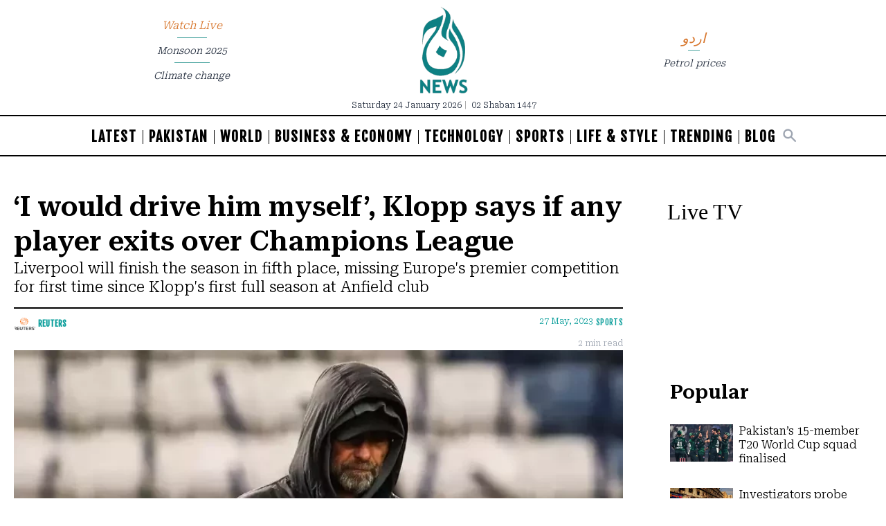

--- FILE ---
content_type: text/html; charset=UTF-8
request_url: https://english.aaj.tv/news/30322615
body_size: 23570
content:
<!DOCTYPE html>
<html lang="en">

<head>
        
    <!-- meta -->
    <meta charset="utf-8">
    <meta name="viewport" content="width=device-width,minimum-scale=1,initial-scale=1">
    <!--[if IE]> <meta http-equiv="X-UA-Compatible" content="IE=edge" /> <![endif]-->
    <title>&lsquo;I would drive him myself&rsquo;, Klopp says if any player exits over Champions League - Sports - Aaj English TV</title> 
     <meta name='subject' content='Latest Pakistan news stories and analysis reporting on Current affair Pakistan Nations stories Karachi Lahore,Islamabad and more Pakistan cities latest news Updates...' /> 
     <meta name='description' content='Liverpool will finish the season in fifth place, missing Europe&#039;s premier competition for first time since Klopp&#039;s first full season at Anfield club' />   
     <meta property='og:locale' content='en_US' /> 
     <link rel='canonical' href='https://english.aaj.tv/news/30322615/i-would-drive-him-myself-klopp-says-if-any-player-exits-over-champions-league' /> 
     <link rel='alternate' type='application/rss+xml' title='&lsquo;I would drive him myself&rsquo;, Klopp says if any player exits over Champions League' href='https://english.aaj.tv/feeds/news/30322615' /> 
     <link rel='amphtml' href='https://english.aaj.tv/news/amp/30322615' />     
    <meta name='twitter:card' content='summary_large_image' /> 
    <meta name='twitter:site' content='@AajNewsEnglish' /> 
    <meta name='twitter:url' content='https://english.aaj.tv/news/30322615' />  
    <meta name='twitter:title' content='&lsquo;I would drive him myself&rsquo;, Klopp says if any player exits over Champions League' /> 
    <meta name='twitter:description' content='Liverpool will finish the season in fifth place, missing Europe&#039;s premier competition for first time since Klopp&#039;s first full season at Anfield club' />
    
    <meta property='og:site_name' content='Aaj English TV' /> 
    <meta property='og:url' content='https://english.aaj.tv/news/30322615' /> 
    <meta property='og:type' content='article' /> 
    <meta property='og:title' content='&lsquo;I would drive him myself&rsquo;, Klopp says if any player exits over Champions League' /> 
    <meta property='og:description' content='Liverpool will finish the season in fifth place, missing Europe&#039;s premier competition for first time since Klopp&#039;s first full season at Anfield club' />
    
    
    <meta itemprop='title' content='&lsquo;I would drive him myself&rsquo;, Klopp says if any player exits over Champions League' /> 
    <meta itemprop='description' content='Liverpool will finish the season in fifth place, missing Europe&#039;s premier competition for first time since Klopp&#039;s first full season at Anfield club' />
    
    <meta name='description' content='Liverpool will finish the season in fifth place, missing Europe&#039;s premier competition for first time since Klopp&#039;s first full season at Anfield club' />
    
     <meta property='twitter:image' content='https://i.aaj.tv/large/2023/05/27101954ccf1cb9.webp?r=102007' />
     <meta property='og:image' content='https://i.aaj.tv/large/2023/05/27101954ccf1cb9.webp?r=102007' />
     <meta itemprop='image' content='https://i.aaj.tv/large/2023/05/27101954ccf1cb9.webp?r=102007' />
    
    <meta property='article:section' itemprop='articleSection' content='sports' /> 
    <meta property='article:publisher' content='https://english.aaj.tv' /> 
    <meta property='article:published_time' content='2023-05-27 10:19:06+05:00' /> 
    <meta property='article:modified_time' content='2023-05-27 10:19:06+05:00' /> 
    <meta property='article:tag' content='Juergen Klopp' />
    <meta property='article:tag' content='Mohamed Salah' />
    <meta property='article:tag' content='Champions League' />
    <meta property='article:tag' content='liverpool' />
    
    <meta name='keywords' content='Juergen Klopp,Mohamed Salah,Champions League,liverpool' />
    <meta name='news_keywords' content='Juergen Klopp,Mohamed Salah,Champions League,liverpool' />
    
    <meta property='article:author' content='https://english.aaj.tv/authors/10000011/reuters' /> 
    <meta name='author' content='Reuters' /> 
    
    
    <!-- Google tag (gtag.js) -->
    <script async src="https://www.googletagmanager.com/gtag/js?id=G-BX45QPL4KF"></script>
    <script>
        window.dataLayer = window.dataLayer || [];
        window.googletag = window.googletag || {cmd: []};
        function gtag(){dataLayer.push(arguments);}
        gtag('js', new Date());
        gtag('config', 'G-BX45QPL4KF', {
           send_page_view: false
       });
    </script>
    <script data-infinite='true'>
        // 'Subcategory' is actually Primary Subcategory
        gtag('event', 'page_view', {
            "Category": "Sports","Categories": "Sports","content_group": "sports","Author": "Reuters-10000011","Authors": ["Reuters-10000011"],"Tag": ["Juergen Klopp","Mohamed Salah","Champions League","liverpool"],"Id": "news/30322615","PublishedDate": 1685164746,"UpdatedDate": 1685164746,"ArticleAge": 84082666,"ArticleAgeRanges": "10+ days","ArticleType": "Default","ArticleWordCount": 367,"ArticleWordCountRanges": "400 words",
            "non_interaction": true
        });
    </script>
    
<script type="application/ld+json">
    {"@context":"http://schema.org","@graph":[{"@type":"Organization","@id":"https://english.aaj.tv/#organization","logo":"https://english.aaj.tv/_img/logo.png","description":"Liverpool will finish the season in fifth place, missing Europe&#039;s premier competition for first time since Klopp&#039;s first full season at Anfield club","name":"Aaj English TV","url":"https://english.aaj.tv","sameAs":[],"potentialAction":{"@type":"SearchAction","target":"https://english.aaj.tv/search?cx=2102e89c2490c42a7&ie=UTF-8&q={search_term_string}","query-input":"required name=search_term_string"},"address":{"@type":"PostalAddress","addressLocality":"Karachi","addressRegion":"Sindh","addressCountry":"PK"}}]}
</script>
<script type="application/ld+json">
    {"@context": "http://schema.org", "@type": "BreadcrumbList","itemListElement": [{"@type":"ListItem","position":1,"item":{"@id":"https://english.aaj.tv/sports","name":"Sports"}}]}
</script>    <script type="application/ld+json">
        {"@context":"http://schema.org","@type":"NewsArticle","url":"https://english.aaj.tv","publisher":{"@context":"http://schema.org","@type":"Organization","name":"Aaj English TV","url":"https://english.aaj.tv","sameAs":[],"logo":{"@context":"http://schema.org","@type":"ImageObject","url":"https://english.aaj.tv/_img/logo.png"}},"copyrightYear":"2026","image":[{"@context":"http://schema.org","@type":"ImageObject","url":"https://i.aaj.tv/primary/2023/05/27101954ccf1cb9.webp?r=102007","width":"800","height":"480","caption":"Liverpool's German manager Jurgen Klopp reacts as he checks the weather prior to the English Premier League football match between Leicester City and Liverpool at King Power Stadium in Leicester, central England on May 15, 2023. AFP"}],"mainEntityOfPage":"https://english.aaj.tv/news/30322615","headline":"&lsquo;I would drive him myself&rsquo;, Klopp says if any player exits over Champions League","description":"Liverpool will finish the season in fifth place, missing Europe&#039;s premier competition for first time since Klopp&#039;s first full season at Anfield club","datePublished":"2023-05-27T10:19:06+05:00","dateModified":"2023-05-27T10:19:06+05:00","author":[{"@context":"http://schema.org","@type":"Person","name":"Reuters","url":"https://english.aaj.tv/authors/10000011/reuters"}]}
    </script>        <!-- - - - - start:counters - - - - -->
            <script type='text/javascript' data-infinite='true'>
                function runMyCounter() {
                    Counter.count([{"news":30322615},{"parent":"Sports"},{"tag":"liverpool"},{"tag":"champions-league"},{"tag":"mohamed-salah"},{"tag":"juergen-klopp"},{"author":10000011},{"editor":30000084}]);
                }

                // Check the document's state
                if (document.readyState === "interactive" || document.readyState === "complete") {
                    // If already loaded, run it now
                    runMyCounter();
                } else {
                    // Otherwise, wait for the event
                    document.addEventListener("DOMContentLoaded", runMyCounter);
                }
            </script>
        <!-- - - - - end:counters - - - - -->    
    <style type='text/css'>
    /* CRITICALCSS */
    @charset "UTF-8";@font-face{font-family:'Fjalla One';font-style:normal;font-weight:400;font-display:swap;src:url(https://fonts.gstatic.com/s/fjallaone/v15/Yq6R-LCAWCX3-6Ky7FAFnOY.ttf) format('truetype')}@font-face{font-family:'Roboto Serif';font-style:normal;font-weight:300;font-stretch:normal;font-display:swap;src:url(https://fonts.gstatic.com/s/robotoserif/v16/R71RjywflP6FLr3gZx7K8UyuXDs9zVwDmXCb8lxYgmuii32UGoVldX70gfjL4-3sMM_kB_qXSEXTJQCFLH5-_bcElnQtp6c.ttf) format('truetype')}@font-face{font-family:'Roboto Serif';font-style:normal;font-weight:300;font-stretch:normal;font-display:swap;src:url(https://fonts.gstatic.com/s/robotoserif/v16/R71RjywflP6FLr3gZx7K8UyuXDs9zVwDmXCb8lxYgmuii32UGoVldX7kgfjL4-3sMM_kB_qXSEXTJQCFLH5-_bcElnQtp6c.ttf) format('truetype')}@font-face{font-family:'Roboto Serif';font-style:normal;font-weight:300;font-stretch:normal;font-display:swap;src:url(https://fonts.gstatic.com/s/robotoserif/v16/R71RjywflP6FLr3gZx7K8UyuXDs9zVwDmXCb8lxYgmuii32UGoVldX7UgfjL4-3sMM_kB_qXSEXTJQCFLH5-_bcElnQtp6c.ttf) format('truetype')}@font-face{font-family:'Roboto Serif';font-style:normal;font-weight:300;font-stretch:normal;font-display:swap;src:url(https://fonts.gstatic.com/s/robotoserif/v16/R71RjywflP6FLr3gZx7K8UyuXDs9zVwDmXCb8lxYgmuii32UGoVldX7EgfjL4-3sMM_kB_qXSEXTJQCFLH5-_bcElnQtp6c.ttf) format('truetype')}@font-face{font-family:'Roboto Serif';font-style:normal;font-weight:300;font-stretch:normal;font-display:swap;src:url(https://fonts.gstatic.com/s/robotoserif/v16/R71RjywflP6FLr3gZx7K8UyuXDs9zVwDmXCb8lxYgmuii32UGoVldX60gfjL4-3sMM_kB_qXSEXTJQCFLH5-_bcElnQtp6c.ttf) format('truetype')}@font-face{font-family:'Roboto Serif';font-style:normal;font-weight:300;font-stretch:normal;font-display:swap;src:url(https://fonts.gstatic.com/s/robotoserif/v16/R71RjywflP6FLr3gZx7K8UyuXDs9zVwDmXCb8lxYgmuii32UGoVldX6UgfjL4-3sMM_kB_qXSEXTJQCFLH5-_bcElnQtp6c.ttf) format('truetype')}@font-face{font-family:'Roboto Serif';font-style:normal;font-weight:300;font-stretch:normal;font-display:swap;src:url(https://fonts.gstatic.com/s/robotoserif/v16/R71RjywflP6FLr3gZx7K8UyuXDs9zVwDmXCb8lxYgmuii32UGoVldX50gfjL4-3sMM_kB_qXSEXTJQCFLH5-_bcElnQtp6c.ttf) format('truetype')}@font-face{font-family:'Roboto Serif';font-style:normal;font-weight:300;font-stretch:normal;font-display:swap;src:url(https://fonts.gstatic.com/s/robotoserif/v16/R71RjywflP6FLr3gZx7K8UyuXDs9zVwDmXCb8lxYgmuii32UGoVldX58gfjL4-3sMM_kB_qXSEXTJQCFLH5-_bcElnQtp6c.ttf) format('truetype')}@font-face{font-family:'Roboto Serif';font-style:normal;font-weight:300;font-stretch:normal;font-display:swap;src:url(https://fonts.gstatic.com/s/robotoserif/v16/R71RjywflP6FLr3gZx7K8UyuXDs9zVwDmXCb8lxYgmuii32UGoVldX5kgfjL4-3sMM_kB_qXSEXTJQCFLH5-_bcElnQtp6c.ttf) format('truetype')}@font-face{font-family:'Roboto Serif';font-style:normal;font-weight:300;font-stretch:normal;font-display:swap;src:url(https://fonts.gstatic.com/s/robotoserif/v16/R71RjywflP6FLr3gZx7K8UyuXDs9zVwDmXCb8lxYgmuii32UGoVldX5UgfjL4-3sMM_kB_qXSEXTJQCFLH5-_bcElnQtp6c.ttf) format('truetype')}@font-face{font-family:'Roboto Serif';font-style:normal;font-weight:300;font-stretch:normal;font-display:swap;src:url(https://fonts.gstatic.com/s/robotoserif/v16/R71RjywflP6FLr3gZx7K8UyuXDs9zVwDmXCb8lxYgmuii32UGoVldX40gfjL4-3sMM_kB_qXSEXTJQCFLH5-_bcElnQtp6c.ttf) format('truetype')}@font-face{font-family:'Roboto Serif';font-style:normal;font-weight:300;font-stretch:normal;font-display:swap;src:url(https://fonts.gstatic.com/s/robotoserif/v16/R71RjywflP6FLr3gZx7K8UyuXDs9zVwDmXCb8lxYgmuii32UGoVldX4UgfjL4-3sMM_kB_qXSEXTJQCFLH5-_bcElnQtp6c.ttf) format('truetype')}@font-face{font-family:'Roboto Serif';font-style:normal;font-weight:300;font-stretch:normal;font-display:swap;src:url(https://fonts.gstatic.com/s/robotoserif/v16/R71RjywflP6FLr3gZx7K8UyuXDs9zVwDmXCb8lxYgmuii32UGoVldX7kgvjL4-3sMM_kB_qXSEXTJQCFLH5-_bcElnQtp6c.ttf) format('truetype')}@font-face{font-family:'Roboto Serif';font-style:normal;font-weight:300;font-stretch:normal;font-display:swap;src:url(https://fonts.gstatic.com/s/robotoserif/v16/R71RjywflP6FLr3gZx7K8UyuXDs9zVwDmXCb8lxYgmuii32UGoVldX60gvjL4-3sMM_kB_qXSEXTJQCFLH5-_bcElnQtp6c.ttf) format('truetype')}@font-face{font-family:'Roboto Serif';font-style:normal;font-weight:300;font-stretch:normal;font-display:swap;src:url(https://fonts.gstatic.com/s/robotoserif/v16/R71RjywflP6FLr3gZx7K8UyuXDs9zVwDmXCb8lxYgmuii32UGoVldX6EgvjL4-3sMM_kB_qXSEXTJQCFLH5-_bcElnQtp6c.ttf) format('truetype')}@font-face{font-family:'Roboto Serif';font-style:normal;font-weight:300;font-stretch:normal;font-display:swap;src:url(https://fonts.gstatic.com/s/robotoserif/v16/R71RjywflP6FLr3gZx7K8UyuXDs9zVwDmXCb8lxYgmuii32UGoVldX5kgvjL4-3sMM_kB_qXSEXTJQCFLH5-_bcElnQtp6c.ttf) format('truetype')}@font-face{font-family:'Roboto Serif';font-style:normal;font-weight:300;font-stretch:normal;font-display:swap;src:url(https://fonts.gstatic.com/s/robotoserif/v16/R71RjywflP6FLr3gZx7K8UyuXDs9zVwDmXCb8lxYgmuii32UGoVldX40gvjL4-3sMM_kB_qXSEXTJQCFLH5-_bcElnQtp6c.ttf) format('truetype')}@font-face{font-family:'Roboto Serif';font-style:normal;font-weight:300;font-stretch:normal;font-display:swap;src:url(https://fonts.gstatic.com/s/robotoserif/v16/R71RjywflP6FLr3gZx7K8UyuXDs9zVwDmXCb8lxYgmuii32UGoVldX4EgvjL4-3sMM_kB_qXSEXTJQCFLH5-_bcElnQtp6c.ttf) format('truetype')}@font-face{font-family:'Roboto Serif';font-style:normal;font-weight:300;font-stretch:normal;font-display:swap;src:url(https://fonts.gstatic.com/s/robotoserif/v16/R71RjywflP6FLr3gZx7K8UyuXDs9zVwDmXCb8lxYgmuii32UGoVldX7kg_jL4-3sMM_kB_qXSEXTJQCFLH5-_bcElnQtp6c.ttf) format('truetype')}@font-face{font-family:'Roboto Serif';font-style:normal;font-weight:600;font-stretch:normal;font-display:swap;src:url(https://fonts.gstatic.com/s/robotoserif/v16/R71RjywflP6FLr3gZx7K8UyuXDs9zVwDmXCb8lxYgmuii32UGoVldX70gfjL4-3sMM_kB_qXSEXTJQCFLH5-_bcElvQqp6c.ttf) format('truetype')}@font-face{font-family:'Roboto Serif';font-style:normal;font-weight:600;font-stretch:normal;font-display:swap;src:url(https://fonts.gstatic.com/s/robotoserif/v16/R71RjywflP6FLr3gZx7K8UyuXDs9zVwDmXCb8lxYgmuii32UGoVldX7kgfjL4-3sMM_kB_qXSEXTJQCFLH5-_bcElvQqp6c.ttf) format('truetype')}@font-face{font-family:'Roboto Serif';font-style:normal;font-weight:600;font-stretch:normal;font-display:swap;src:url(https://fonts.gstatic.com/s/robotoserif/v16/R71RjywflP6FLr3gZx7K8UyuXDs9zVwDmXCb8lxYgmuii32UGoVldX7UgfjL4-3sMM_kB_qXSEXTJQCFLH5-_bcElvQqp6c.ttf) format('truetype')}@font-face{font-family:'Roboto Serif';font-style:normal;font-weight:600;font-stretch:normal;font-display:swap;src:url(https://fonts.gstatic.com/s/robotoserif/v16/R71RjywflP6FLr3gZx7K8UyuXDs9zVwDmXCb8lxYgmuii32UGoVldX7EgfjL4-3sMM_kB_qXSEXTJQCFLH5-_bcElvQqp6c.ttf) format('truetype')}@font-face{font-family:'Roboto Serif';font-style:normal;font-weight:600;font-stretch:normal;font-display:swap;src:url(https://fonts.gstatic.com/s/robotoserif/v16/R71RjywflP6FLr3gZx7K8UyuXDs9zVwDmXCb8lxYgmuii32UGoVldX60gfjL4-3sMM_kB_qXSEXTJQCFLH5-_bcElvQqp6c.ttf) format('truetype')}@font-face{font-family:'Roboto Serif';font-style:normal;font-weight:600;font-stretch:normal;font-display:swap;src:url(https://fonts.gstatic.com/s/robotoserif/v16/R71RjywflP6FLr3gZx7K8UyuXDs9zVwDmXCb8lxYgmuii32UGoVldX6UgfjL4-3sMM_kB_qXSEXTJQCFLH5-_bcElvQqp6c.ttf) format('truetype')}@font-face{font-family:'Roboto Serif';font-style:normal;font-weight:600;font-stretch:normal;font-display:swap;src:url(https://fonts.gstatic.com/s/robotoserif/v16/R71RjywflP6FLr3gZx7K8UyuXDs9zVwDmXCb8lxYgmuii32UGoVldX50gfjL4-3sMM_kB_qXSEXTJQCFLH5-_bcElvQqp6c.ttf) format('truetype')}@font-face{font-family:'Roboto Serif';font-style:normal;font-weight:600;font-stretch:normal;font-display:swap;src:url(https://fonts.gstatic.com/s/robotoserif/v16/R71RjywflP6FLr3gZx7K8UyuXDs9zVwDmXCb8lxYgmuii32UGoVldX58gfjL4-3sMM_kB_qXSEXTJQCFLH5-_bcElvQqp6c.ttf) format('truetype')}@font-face{font-family:'Roboto Serif';font-style:normal;font-weight:600;font-stretch:normal;font-display:swap;src:url(https://fonts.gstatic.com/s/robotoserif/v16/R71RjywflP6FLr3gZx7K8UyuXDs9zVwDmXCb8lxYgmuii32UGoVldX5kgfjL4-3sMM_kB_qXSEXTJQCFLH5-_bcElvQqp6c.ttf) format('truetype')}@font-face{font-family:'Roboto Serif';font-style:normal;font-weight:600;font-stretch:normal;font-display:swap;src:url(https://fonts.gstatic.com/s/robotoserif/v16/R71RjywflP6FLr3gZx7K8UyuXDs9zVwDmXCb8lxYgmuii32UGoVldX5UgfjL4-3sMM_kB_qXSEXTJQCFLH5-_bcElvQqp6c.ttf) format('truetype')}@font-face{font-family:'Roboto Serif';font-style:normal;font-weight:600;font-stretch:normal;font-display:swap;src:url(https://fonts.gstatic.com/s/robotoserif/v16/R71RjywflP6FLr3gZx7K8UyuXDs9zVwDmXCb8lxYgmuii32UGoVldX40gfjL4-3sMM_kB_qXSEXTJQCFLH5-_bcElvQqp6c.ttf) format('truetype')}@font-face{font-family:'Roboto Serif';font-style:normal;font-weight:600;font-stretch:normal;font-display:swap;src:url(https://fonts.gstatic.com/s/robotoserif/v16/R71RjywflP6FLr3gZx7K8UyuXDs9zVwDmXCb8lxYgmuii32UGoVldX4UgfjL4-3sMM_kB_qXSEXTJQCFLH5-_bcElvQqp6c.ttf) format('truetype')}@font-face{font-family:'Roboto Serif';font-style:normal;font-weight:600;font-stretch:normal;font-display:swap;src:url(https://fonts.gstatic.com/s/robotoserif/v16/R71RjywflP6FLr3gZx7K8UyuXDs9zVwDmXCb8lxYgmuii32UGoVldX7kgvjL4-3sMM_kB_qXSEXTJQCFLH5-_bcElvQqp6c.ttf) format('truetype')}@font-face{font-family:'Roboto Serif';font-style:normal;font-weight:600;font-stretch:normal;font-display:swap;src:url(https://fonts.gstatic.com/s/robotoserif/v16/R71RjywflP6FLr3gZx7K8UyuXDs9zVwDmXCb8lxYgmuii32UGoVldX60gvjL4-3sMM_kB_qXSEXTJQCFLH5-_bcElvQqp6c.ttf) format('truetype')}@font-face{font-family:'Roboto Serif';font-style:normal;font-weight:600;font-stretch:normal;font-display:swap;src:url(https://fonts.gstatic.com/s/robotoserif/v16/R71RjywflP6FLr3gZx7K8UyuXDs9zVwDmXCb8lxYgmuii32UGoVldX6EgvjL4-3sMM_kB_qXSEXTJQCFLH5-_bcElvQqp6c.ttf) format('truetype')}@font-face{font-family:'Roboto Serif';font-style:normal;font-weight:600;font-stretch:normal;font-display:swap;src:url(https://fonts.gstatic.com/s/robotoserif/v16/R71RjywflP6FLr3gZx7K8UyuXDs9zVwDmXCb8lxYgmuii32UGoVldX5kgvjL4-3sMM_kB_qXSEXTJQCFLH5-_bcElvQqp6c.ttf) format('truetype')}@font-face{font-family:'Roboto Serif';font-style:normal;font-weight:600;font-stretch:normal;font-display:swap;src:url(https://fonts.gstatic.com/s/robotoserif/v16/R71RjywflP6FLr3gZx7K8UyuXDs9zVwDmXCb8lxYgmuii32UGoVldX40gvjL4-3sMM_kB_qXSEXTJQCFLH5-_bcElvQqp6c.ttf) format('truetype')}@font-face{font-family:'Roboto Serif';font-style:normal;font-weight:600;font-stretch:normal;font-display:swap;src:url(https://fonts.gstatic.com/s/robotoserif/v16/R71RjywflP6FLr3gZx7K8UyuXDs9zVwDmXCb8lxYgmuii32UGoVldX4EgvjL4-3sMM_kB_qXSEXTJQCFLH5-_bcElvQqp6c.ttf) format('truetype')}@font-face{font-family:'Roboto Serif';font-style:normal;font-weight:600;font-stretch:normal;font-display:swap;src:url(https://fonts.gstatic.com/s/robotoserif/v16/R71RjywflP6FLr3gZx7K8UyuXDs9zVwDmXCb8lxYgmuii32UGoVldX7kg_jL4-3sMM_kB_qXSEXTJQCFLH5-_bcElvQqp6c.ttf) format('truetype')}@font-face{font-family:NafeesNaksh;font-style:normal;font-weight:400;unicode-range:U+06??,U+0750-077f,U+fb50-fdff,U+fe70-feff;src:url(https://cdn.jsdelivr.net/npm/urdu-web-fonts@1.0.3/Nafees-Web-Naskh/fonts/Nafees-Web-Naskh.woff) format("woff")}@media (min-width:720px){.sm\:text-4\.5{font-size:1.125rem}.container{max-width:720px}.sm\:col-span-6{grid-column:span 6/span 6}.sm\:row-start-1{grid-row-start:1}.sm\:row-end-2{grid-row-end:2}.sm\:row-end-4{grid-row-end:4}.sm\:mx-2{margin-left:.5rem;margin-right:.5rem}.sm\:mb-0{margin-bottom:0}.sm\:ml-3{margin-left:.75rem}.sm\:ml-4{margin-left:1rem}.sm\:ml-6{margin-left:1.5rem}.sm\:mr-3{margin-right:.75rem}.sm\:mt-0{margin-top:0}.sm\:mt-3{margin-top:.75rem}.sm\:mt-4{margin-top:1rem}.sm\:block{display:block}.sm\:flex{display:flex}.sm\:hidden{display:none}.sm\:w-1\/2{width:50%}.sm\:w-20{width:5rem}.sm\:w-auto{width:auto}.sm\:w-full{width:100%}.sm\:grid-cols-12{grid-template-columns:repeat(12,minmax(0,1fr))}.sm\:flex-row-reverse{flex-direction:row-reverse}.sm\:items-start{align-items:flex-start}.sm\:gap-x-5{-moz-column-gap:1.25rem;column-gap:1.25rem}.sm\:px-2{padding-left:.5rem;padding-right:.5rem}.sm\:px-4{padding-left:1rem;padding-right:1rem}.sm\:px-5{padding-left:1.25rem;padding-right:1.25rem}.sm\:py-4{padding-top:1rem;padding-bottom:1rem}.sm\:py-5{padding-top:1.25rem;padding-bottom:1.25rem}.sm\:text-left{text-align:left}.sm\:text-sm{font-size:var(--font-sm,.875rem);line-height:var(--font-sm-lineheight,1.25rem)}.nav-trend:not(:last-child):after{content:"";position:absolute;left:25%;bottom:0;height:1px;width:50%;border-bottom:1px solid #47a39e}}.my-4{margin-top:1rem;margin-bottom:1rem}.pb-4{padding-bottom:1rem}.pl-1{padding-left:.25rem}@media (min-width:720px){.sm\:text-4\.5{font-size:1.125rem}.sm\:w-full{width:100%}.sm\:col-span-6{grid-column:span 6/span 6}.sm\:row-start-1{grid-row-start:1}.sm\:row-start-2{grid-row-start:2}.sm\:row-end-2{grid-row-end:2}.sm\:row-end-4{grid-row-end:4}.sm\:mx-2{margin-left:.5rem;margin-right:.5rem}.sm\:mb-0{margin-bottom:0}.sm\:ml-3{margin-left:.75rem}.sm\:ml-4{margin-left:1rem}.sm\:ml-6{margin-left:1.5rem}.sm\:mr-3{margin-right:.75rem}.sm\:mt-0{margin-top:0}.sm\:mt-3{margin-top:.75rem}.sm\:mt-4{margin-top:1rem}.sm\:block{display:block}.sm\:flex{display:flex}.sm\:hidden{display:none}.sm\:w-1\/2{width:50%}.sm\:w-20{width:5rem}.sm\:w-auto{width:auto}.sm\:grid-cols-12{grid-template-columns:repeat(12,minmax(0,1fr))}.sm\:flex-row-reverse{flex-direction:row-reverse}.sm\:items-start{align-items:flex-start}.sm\:gap-x-5{-moz-column-gap:1.25rem;column-gap:1.25rem}.sm\:px-2{padding-left:.5rem;padding-right:.5rem}.sm\:px-4{padding-left:1rem;padding-right:1rem}.sm\:px-5{padding-left:1.25rem;padding-right:1.25rem}.sm\:py-4{padding-top:1rem;padding-bottom:1rem}.sm\:py-5{padding-top:1.25rem;padding-bottom:1.25rem}.sm\:text-left{text-align:left}.sm\:text-sm{font-size:var(--font-sm,.875rem);line-height:var(--font-sm-lineheight,1.25rem)}.nav-trend:not(:last-child):after{content:"";position:absolute;left:25%;bottom:0;height:1px;width:50%;border-bottom:1px solid #47a39e}.container{max-width:720px}}.sr-only{position:absolute;width:1px;height:1px;padding:0;margin:-1px;overflow:hidden;clip:rect(0,0,0,0);border:0}*,:after,:before{--tw-border-spacing-x:0;--tw-border-spacing-y:0;--tw-translate-x:0;--tw-translate-y:0;--tw-rotate:0;--tw-skew-x:0;--tw-skew-y:0;--tw-scale-x:1;--tw-scale-y:1;--tw-pan-x: ;--tw-pan-y: ;--tw-pinch-zoom: ;--tw-scroll-snap-strictness:proximity;--tw-gradient-from-position: ;--tw-gradient-via-position: ;--tw-gradient-to-position: ;--tw-ordinal: ;--tw-slashed-zero: ;--tw-numeric-figure: ;--tw-numeric-spacing: ;--tw-numeric-fraction: ;--tw-ring-inset: ;--tw-ring-offset-width:0px;--tw-ring-offset-color:#fff;--tw-ring-color:rgba(147,197,253,0.5);--tw-ring-offset-shadow:0 0 transparent;--tw-ring-shadow:0 0 transparent;--tw-shadow:0 0 transparent;--tw-shadow-colored:0 0 transparent;--tw-blur: ;--tw-brightness: ;--tw-contrast: ;--tw-grayscale: ;--tw-hue-rotate: ;--tw-invert: ;--tw-saturate: ;--tw-sepia: ;--tw-drop-shadow: ;--tw-backdrop-blur: ;--tw-backdrop-brightness: ;--tw-backdrop-contrast: ;--tw-backdrop-grayscale: ;--tw-backdrop-hue-rotate: ;--tw-backdrop-invert: ;--tw-backdrop-opacity: ;--tw-backdrop-saturate: ;--tw-backdrop-sepia: ;--tw-contain-size: ;--tw-contain-layout: ;--tw-contain-paint: ;--tw-contain-style: }::-webkit-backdrop{--tw-border-spacing-x:0;--tw-border-spacing-y:0;--tw-translate-x:0;--tw-translate-y:0;--tw-rotate:0;--tw-skew-x:0;--tw-skew-y:0;--tw-scale-x:1;--tw-scale-y:1;--tw-pan-x: ;--tw-pan-y: ;--tw-pinch-zoom: ;--tw-scroll-snap-strictness:proximity;--tw-gradient-from-position: ;--tw-gradient-via-position: ;--tw-gradient-to-position: ;--tw-ordinal: ;--tw-slashed-zero: ;--tw-numeric-figure: ;--tw-numeric-spacing: ;--tw-numeric-fraction: ;--tw-ring-inset: ;--tw-ring-offset-width:0px;--tw-ring-offset-color:#fff;--tw-ring-color:rgba(147,197,253,0.5);--tw-ring-offset-shadow:0 0 transparent;--tw-ring-shadow:0 0 transparent;--tw-shadow:0 0 transparent;--tw-shadow-colored:0 0 transparent;--tw-blur: ;--tw-brightness: ;--tw-contrast: ;--tw-grayscale: ;--tw-hue-rotate: ;--tw-invert: ;--tw-saturate: ;--tw-sepia: ;--tw-drop-shadow: ;--tw-backdrop-blur: ;--tw-backdrop-brightness: ;--tw-backdrop-contrast: ;--tw-backdrop-grayscale: ;--tw-backdrop-hue-rotate: ;--tw-backdrop-invert: ;--tw-backdrop-opacity: ;--tw-backdrop-saturate: ;--tw-backdrop-sepia: ;--tw-contain-size: ;--tw-contain-layout: ;--tw-contain-paint: ;--tw-contain-style: }::backdrop{--tw-border-spacing-x:0;--tw-border-spacing-y:0;--tw-translate-x:0;--tw-translate-y:0;--tw-rotate:0;--tw-skew-x:0;--tw-skew-y:0;--tw-scale-x:1;--tw-scale-y:1;--tw-pan-x: ;--tw-pan-y: ;--tw-pinch-zoom: ;--tw-scroll-snap-strictness:proximity;--tw-gradient-from-position: ;--tw-gradient-via-position: ;--tw-gradient-to-position: ;--tw-ordinal: ;--tw-slashed-zero: ;--tw-numeric-figure: ;--tw-numeric-spacing: ;--tw-numeric-fraction: ;--tw-ring-inset: ;--tw-ring-offset-width:0px;--tw-ring-offset-color:#fff;--tw-ring-color:rgba(147,197,253,0.5);--tw-ring-offset-shadow:0 0 transparent;--tw-ring-shadow:0 0 transparent;--tw-shadow:0 0 transparent;--tw-shadow-colored:0 0 transparent;--tw-blur: ;--tw-brightness: ;--tw-contrast: ;--tw-grayscale: ;--tw-hue-rotate: ;--tw-invert: ;--tw-saturate: ;--tw-sepia: ;--tw-drop-shadow: ;--tw-backdrop-blur: ;--tw-backdrop-brightness: ;--tw-backdrop-contrast: ;--tw-backdrop-grayscale: ;--tw-backdrop-hue-rotate: ;--tw-backdrop-invert: ;--tw-backdrop-opacity: ;--tw-backdrop-saturate: ;--tw-backdrop-sepia: ;--tw-contain-size: ;--tw-contain-layout: ;--tw-contain-paint: ;--tw-contain-style: }*,:after,:before{box-sizing:border-box;border:0 solid var(--gray-200,#e5e7eb)}:after,:before{--tw-content:""}:host,html{line-height:1.5;-webkit-text-size-adjust:100%;-moz-tab-size:4;-o-tab-size:4;tab-size:4;font-family:NafeesNaksh,ui-sans-serif,system-ui,sans-serif,Apple Color Emoji,Segoe UI Emoji,Segoe UI Symbol,Noto Color Emoji;font-feature-settings:normal;font-variation-settings:normal}body{margin:0;line-height:inherit}h1,h2,h3{font-size:inherit;font-weight:inherit}a{color:inherit;text-decoration:inherit}button,input{font-family:inherit;font-feature-settings:inherit;font-variation-settings:inherit;font-size:100%;font-weight:inherit;line-height:inherit;letter-spacing:inherit;color:inherit;margin:0;padding:0}button{text-transform:none}button{-webkit-appearance:button;background-color:transparent;background-image:none}:-moz-focusring{outline:auto}:-moz-ui-invalid{box-shadow:none}::-webkit-inner-spin-button,::-webkit-outer-spin-button{height:auto}[type=search]{-webkit-appearance:textfield;outline-offset:-2px}::-webkit-search-decoration{-webkit-appearance:none}::-webkit-file-upload-button{-webkit-appearance:button;font:inherit}figure,h1,h2,h3,p{margin:0}input::-moz-placeholder{opacity:1;color:var(--gray-400,#9fa6b2)}input:-ms-input-placeholder{opacity:1;color:var(--gray-400,#9fa6b2)}img,svg{display:block;vertical-align:middle}img{max-width:100%;height:auto}[type=search],[type=text]{-webkit-appearance:none;-moz-appearance:none;appearance:none;background-color:#fff;border-color:var(--gray-500,#6b7280);border-width:1px;border-radius:0;padding:.5rem .75rem;font-size:1rem;line-height:1.5rem;--tw-shadow:0 0 transparent}input::-moz-placeholder{color:var(--gray-500,#6b7280);opacity:1}input:-ms-input-placeholder{color:var(--gray-500,#6b7280);opacity:1}::-webkit-datetime-edit-fields-wrapper{padding:0}::-webkit-date-and-time-value{min-height:1.5em;text-align:inherit}::-webkit-datetime-edit{display:inline-flex}::-webkit-datetime-edit,::-webkit-datetime-edit-day-field,::-webkit-datetime-edit-hour-field,::-webkit-datetime-edit-meridiem-field,::-webkit-datetime-edit-millisecond-field,::-webkit-datetime-edit-minute-field,::-webkit-datetime-edit-month-field,::-webkit-datetime-edit-second-field,::-webkit-datetime-edit-year-field{padding-top:0;padding-bottom:0}.container{width:100%}@media (min-width:960px){.container{max-width:960px}}@media (min-width:1280px){.container{max-width:1280px}}.container{margin-left:auto;margin-right:auto;padding-left:.5rem;padding-right:.5rem}@media (min-width:960px){.container{margin-left:auto;margin-right:auto;padding-left:1rem;padding-right:1rem}}.btn{display:inline-flex;align-items:center;border-color:transparent;padding:.125rem .5rem;font-family:NafeesNaksh,ui-sans-serif,system-ui,sans-serif,Apple Color Emoji,Segoe UI Emoji,Segoe UI Symbol,Noto Color Emoji;font-size:var(--font-xs,.75rem);line-height:var(--font-xs-lineheight,1rem);font-weight:500;text-transform:uppercase;line-height:1rem}.btn-label{background-color:transparent;padding-left:0;padding-right:0;font-weight:300}.scrollbar-hide::-webkit-scrollbar{display:none}.scrollbar-hide{-ms-overflow-style:none;scrollbar-width:none}figure.media{position:relative;clear:both;max-width:100%;overflow:hidden}.media__item{position:relative;display:block;text-align:center;padding:0 0 60%}.media__item img{position:absolute;top:0;right:0;bottom:0;left:0;margin:auto;max-height:100%;max-width:100%}.media--fill img{height:100%;width:100%}img:-moz-loading{visibility:hidden}.sr-only{position:absolute;width:1px;height:1px;padding:0;margin:-1px;overflow:hidden;clip:rect(0,0,0,0);white-space:nowrap;border-width:0}.fixed{position:fixed}.absolute{position:absolute}.relative{position:relative}.inset-y-0{top:0;bottom:0}.bottom-0{bottom:0}.left-0{left:0}.left-1\/4{left:25%}.right-0{right:0}.top-0{top:0}.z-50{z-index:50}.row-start-1{grid-row-start:1}.row-start-2{grid-row-start:2}.row-start-3{grid-row-start:3}.float-right{float:right}.float-none{float:none}.mx-1{margin-left:.25rem;margin-right:.25rem}.mx-auto{margin-left:auto;margin-right:auto}.my-2{margin-top:.5rem;margin-bottom:.5rem}.-mb-px{margin-bottom:-1px}.-ml-2{margin-left:-.5rem}.-mt-1{margin-top:-.25rem}.mb-0{margin-bottom:0}.mb-1{margin-bottom:.25rem}.mb-10{margin-bottom:2.5rem}.mb-2{margin-bottom:.5rem}.mb-2\.5{margin-bottom:.625rem}.mb-3{margin-bottom:.75rem}.mb-4{margin-bottom:1rem}.mb-6{margin-bottom:1.5rem}.ml-0{margin-left:0}.ml-2{margin-left:.5rem}.ml-4{margin-left:1rem}.mr-1{margin-right:.25rem}.mt-0\.5{margin-top:.125rem}.mt-1{margin-top:.25rem}.mt-10{margin-top:2.5rem}.mt-2{margin-top:.5rem}.mt-3{margin-top:.75rem}.block{display:block}.inline-block{display:inline-block}.inline{display:inline}.flex{display:flex}.inline-flex{display:inline-flex}.grid{display:grid}.hidden{display:none}.h-12{height:3rem}.h-14{height:3.5rem}.h-4{height:1rem}.h-6{height:1.5rem}.h-7{height:1.75rem}.h-px{height:1px}.w-1\/2{width:50%}.w-1\/3{width:33.333333%}.w-10{width:2.5rem}.w-12{width:3rem}.w-30{width:7.5rem}.w-4{width:1rem}.w-6{width:1.5rem}.w-7{width:1.75rem}.w-full{width:100%}.max-w-lg{max-width:32rem}.max-w-screen-lg{max-width:1280px}.flex-1{flex:1 1 0%}.flex-shrink-0{flex-shrink:0}.grid-cols-1{grid-template-columns:repeat(1,minmax(0,1fr))}.grid-cols-12{grid-template-columns:repeat(12,minmax(0,1fr))}.grid-cols-2{grid-template-columns:repeat(2,minmax(0,1fr))}.flex-row{flex-direction:row}.flex-col{flex-direction:column}.items-center{align-items:center}.items-stretch{align-items:stretch}.justify-center{justify-content:center}.justify-evenly{justify-content:space-evenly}.gap-2{gap:.5rem}.gap-3{gap:.75rem}.gap-4{gap:1rem}.divide-y>:not([hidden])~:not([hidden]){--tw-divide-y-reverse:0;border-top-width:calc(1px*(1 - var(--tw-divide-y-reverse)));border-bottom-width:calc(1px*var(--tw-divide-y-reverse))}.divide-gray-300>:not([hidden])~:not([hidden]){border-color:var(--gray-300,#d2d6dc)}.self-auto{align-self:auto}.overflow-auto{overflow:auto}.overflow-hidden{overflow:hidden}.whitespace-nowrap{white-space:nowrap}.rounded-full{border-radius:9999px}.rounded-md{border-radius:.375rem}.rounded-sm{border-radius:.125rem}.rounded-t-md{border-top-left-radius:.375rem;border-top-right-radius:.375rem}.border{border-width:1px}.border-b{border-bottom-width:1px}.border-b-2{border-bottom-width:2px}.border-r{border-right-width:1px}.border-t-2{border-top-width:2px}.border-black{border-color:var(--black,#000)}.border-gray-200{border-color:var(--gray-200,#e5e7eb)}.border-gray-800{border-color:var(--gray-800,#252f3f)}.border-green-500{border-color:var(--green-500,#88ab68)}.border-orange-200{border-color:var(--orange-200,#ef9f4c)}.border-transparent{border-color:transparent}.bg-black{background-color:var(--black,#000)}.bg-gray-100{background-color:var(--gray-100,#f4f5f7)}.bg-gray-50{background-color:var(--gray-50,#f9fafb)}.bg-green-50{background-color:var(--green-50,#e2eee2)}.bg-orange-600{background-color:var(--orange-600,#d7752b)}.bg-white{background-color:var(--white,#fff)}.p-2{padding:.5rem}.p-4{padding:1rem}.px-0{padding-left:0;padding-right:0}.px-1{padding-left:.25rem;padding-right:.25rem}.px-2{padding-left:.5rem;padding-right:.5rem}.px-3{padding-left:.75rem;padding-right:.75rem}.px-4{padding-left:1rem;padding-right:1rem}.px-8{padding-left:2rem;padding-right:2rem}.py-1{padding-top:.25rem;padding-bottom:.25rem}.py-2{padding-top:.5rem;padding-bottom:.5rem}.py-3{padding-top:.75rem;padding-bottom:.75rem}.py-4{padding-top:1rem;padding-bottom:1rem}.pb-1{padding-bottom:.25rem}.pb-2{padding-bottom:.5rem}.pb-2\.5{padding-bottom:.625rem}.pb-3{padding-bottom:.75rem}.pb-5{padding-bottom:1.25rem}.pl-2{padding-left:.5rem}.pl-8{padding-left:2rem}.pr-2{padding-right:.5rem}.pr-4{padding-right:1rem}.pt-1{padding-top:.25rem}.pt-2{padding-top:.5rem}.pt-4{padding-top:1rem}.text-center{text-align:center}.align-middle{vertical-align:middle}.font-arial{font-family:Arial}.font-fjalla{font-family:Fjalla One,Arial Narrow,ui-sans-serif,system-ui,sans-serif,Apple Color Emoji,Segoe UI Emoji,Segoe UI Symbol,Noto Color Emoji}.font-roboto-serif{font-family:Roboto Serif,Palatino,ui-serif,Georgia,Cambria,Times New Roman,Times,serif}.font-sans{font-family:NafeesNaksh,ui-sans-serif,system-ui,sans-serif,Apple Color Emoji,Segoe UI Emoji,Segoe UI Symbol,Noto Color Emoji}.text-3{font-size:.75rem}.text-3\.5{font-size:.875rem}.text-4{font-size:1rem}.text-5{font-size:1.25rem}.text-6{font-size:1.5rem}.text-7{font-size:1.75rem}.text-lg{line-height:var(--font-lg-lineheight,1.75rem)}.text-lg{font-size:var(--font-lg,1.125rem)}.text-sm{line-height:var(--font-sm-lineheight,1.25rem)}.text-sm{font-size:var(--font-sm,.875rem)}.text-xs{font-size:var(--font-xs,.75rem);line-height:var(--font-xs-lineheight,1rem)}.font-bold{font-weight:700}.font-light{font-weight:300}.font-medium{font-weight:500}.font-normal{font-weight:400}.font-semibold{font-weight:600}.uppercase{text-transform:uppercase}.italic{font-style:italic}.leading-4{line-height:1rem}.leading-5{line-height:1.25rem}.leading-6{line-height:1.5rem}.leading-8{line-height:2rem}.leading-none{line-height:1}.tracking-wide{letter-spacing:.025em}.text-black{color:var(--black,#000)}.text-gray-400{color:var(--gray-400,#9fa6b2)}.text-gray-500{color:var(--gray-500,#6b7280)}.text-gray-600{color:var(--gray-600,#4b5563)}.text-gray-700{color:var(--gray-700,#374151)}.text-gray-800{color:var(--gray-800,#252f3f)}.text-gray-900{color:var(--gray-900,#161e2e)}.text-orange-600{color:var(--orange-600,#d7752b)}.text-teal-200{color:var(--teal-200,#02bb9b)}.text-white{color:var(--white,#fff)}.antialiased{-webkit-font-smoothing:antialiased;-moz-osx-font-smoothing:grayscale}.placeholder-gray-500::-moz-placeholder{color:var(--gray-500,#6b7280)}.placeholder-gray-500:-ms-input-placeholder{color:var(--gray-500,#6b7280)}.shadow-sm{box-shadow:var(--tw-ring-offset-shadow,0 0 transparent),var(--tw-ring-shadow,0 0 transparent),var(--tw-shadow)}.shadow-sm{--tw-shadow:0 1px 2px 0 rgba(0,0,0,0.05);--tw-shadow-colored:0 1px 2px 0 var(--tw-shadow-color)}.outline-none{outline:transparent solid 2px;outline-offset:2px}.decoration-teal-200{-webkit-text-decoration-color:var(--teal-200,#02bb9b);text-decoration-color:var(--teal-200,#02bb9b)}@media (min-width:720px){.sm\:col-span-6{grid-column:span 6/span 6}.sm\:row-start-1{grid-row-start:1}.sm\:row-start-2{grid-row-start:2}.sm\:row-end-2{grid-row-end:2}.sm\:row-end-4{grid-row-end:4}.sm\:mx-2{margin-left:.5rem;margin-right:.5rem}.sm\:mb-0{margin-bottom:0}.sm\:ml-3{margin-left:.75rem}.sm\:ml-4{margin-left:1rem}.sm\:ml-6{margin-left:1.5rem}.sm\:mr-3{margin-right:.75rem}.sm\:mt-0{margin-top:0}.sm\:mt-3{margin-top:.75rem}.sm\:mt-4{margin-top:1rem}.sm\:block{display:block}.sm\:flex{display:flex}.sm\:hidden{display:none}.sm\:w-1\/2{width:50%}.sm\:w-20{width:5rem}.sm\:w-auto{width:auto}.sm\:grid-cols-12{grid-template-columns:repeat(12,minmax(0,1fr))}.sm\:flex-row-reverse{flex-direction:row-reverse}.sm\:items-start{align-items:flex-start}.sm\:gap-x-5{-moz-column-gap:1.25rem;column-gap:1.25rem}.sm\:px-2{padding-left:.5rem;padding-right:.5rem}.sm\:px-4{padding-left:1rem;padding-right:1rem}.sm\:px-5{padding-left:1.25rem;padding-right:1.25rem}.sm\:py-4{padding-top:1rem;padding-bottom:1rem}.sm\:py-5{padding-top:1.25rem;padding-bottom:1.25rem}.sm\:text-left{text-align:left}.sm\:text-sm{font-size:var(--font-sm,.875rem);line-height:var(--font-sm-lineheight,1.25rem)}.nav-trend:not(:last-child):after{content:"";position:absolute;left:25%;bottom:0;height:1px;width:50%;border-bottom:1px solid #47a39e}}@media (min-width:960px){.md\:col-span-3{grid-column:span 3/span 3}.md\:col-span-6{grid-column:span 6/span 6}.md\:row-start-1{grid-row-start:1}.md\:row-end-2{grid-row-end:2}.md\:row-end-5{grid-row-end:5}.md\:ml-20{margin-left:5rem}.md\:ml-4{margin-left:1rem}.md\:mr-20{margin-right:5rem}.md\:mt-0{margin-top:0}.md\:hidden{display:none}.md\:max-w-xs{max-width:20rem}.md\:grid-cols-1{grid-template-columns:repeat(1,minmax(0,1fr))}.md\:px-2{padding-left:.5rem;padding-right:.5rem}}.aaj-time .timestamp--label{display:none}.popular-list{counter-reset:list-number}.popular-item .story__link:before{display:flex;border:1px solid #e4eee3;background:#e4eee3;color:#555;border-radius:30px;padding:2px 6px;counter-increment:list-number;content:counter(list-number);font-weight:700;font-size:.8rem;line-height:1.25;margin-right:6px;width:23px;height:23px;justify-content:center}
    </style>
    <link as='style' rel='preload'  href='https://english.aaj.tv/_css/newskit.20260114111003.css' media='all' onload="this.onload=null;this.rel='stylesheet'">
    <noscript><link rel='stylesheet'  href='https://english.aaj.tv/_css/newskit.20260114111003.css' media='all'></noscript>

    <link as='style' rel='preload'  href='https://english.aaj.tv/_css/shame.20251128113722.css?id=bd536c0b' media='all' onload="this.onload=null;this.rel='stylesheet'">
    <noscript><link rel='stylesheet'  href='https://english.aaj.tv/_css/shame.20251128113722.css?id=bd536c0b' media='all'></noscript>

    <link as='style' rel='preload'  href='https://fonts.googleapis.com/css2?family=Fjalla+One&amp;family=Roboto+Serif:opsz,wght@8..144,300;8..144,600&amp;display=swap' media='all' onload="this.onload=null;this.rel='stylesheet'">
    <noscript><link rel='stylesheet'  href='https://fonts.googleapis.com/css2?family=Fjalla+One&amp;family=Roboto+Serif:opsz,wght@8..144,300;8..144,600&amp;display=swap' media='all'></noscript>

    <link as='style' rel='preload'  href='https://cdnjs.cloudflare.com/ajax/libs/font-awesome/4.7.0/css/font-awesome.min.css?display=swap' media='all' onload="this.onload=null;this.rel='stylesheet'">
    <noscript><link rel='stylesheet'  href='https://cdnjs.cloudflare.com/ajax/libs/font-awesome/4.7.0/css/font-awesome.min.css?display=swap' media='all'></noscript>

    <link as='style' rel='preload'  href='https://english.aaj.tv/_css/print.20251003112603.css' media='print' onload="this.onload=null;this.rel='stylesheet'">
    <noscript><link rel='stylesheet'  href='https://english.aaj.tv/_css/print.20251003112603.css' media='print'></noscript>

    <link as='style' rel='preload'  href='https://english.aaj.tv/_css/icons.20251003112603.css' media='all' onload="this.onload=null;this.rel='stylesheet'">
    <noscript><link rel='stylesheet'  href='https://english.aaj.tv/_css/icons.20251003112603.css' media='all'></noscript>

    <link as='style' rel='preload'  href='https://english.aaj.tv/_css/forms.20251003112603.css' media='all' onload="this.onload=null;this.rel='stylesheet'">
    <noscript><link rel='stylesheet'  href='https://english.aaj.tv/_css/forms.20251003112603.css' media='all'></noscript>

    <script  src='https://cdnjs.cloudflare.com/ajax/libs/jquery/3.6.0/jquery.min.js' defer='true'></script>
    <script  src='https://cdnjs.cloudflare.com/ajax/libs/lazysizes/5.3.2/lazysizes.min.js' defer='true'></script>
    <script  src='https://english.aaj.tv/_js/all.20260121193123.js?id=a15e4130' defer='true'></script>
    <script type="text/javascript">
  !function (e, f, u, i) {
    e.async = 1;
    e.src = u;
    e.id = i;
    f.parentNode.insertBefore(e, f);
  }(document.createElement('script'),
  document.getElementsByTagName('script')[0],
  '//cdn.taboola.com/libtrc/aajtv-network/loader.js');
</script>

    
    <link rel='dns-prefetch  preconnect' href='//i.aaj.tv'>
    <link rel='dns-prefetch  preconnect' href='//fonts.gstatic.com' crossorigin>
    <link rel='dns-prefetch  preconnect' href='//fonts.googleapis.com'>
    <link rel='dns-prefetch  preconnect' href='//cdnjs.cloudflare.com'>
    <link rel='dns-prefetch  preconnect' href='//cdnjs.cloudflare.com'>
    <link rel='dns-prefetch  preconnect' href='//cdnjs.cloudflare.com'>
            
    <!-- adverts:header start -->
    <link rel="preconnect" href="https://securepubads.g.doubleclick.net" crossorigin>
    <link rel="preconnect" href="https://tpc.googlesyndication.com" crossorigin>
    <script async src="https://securepubads.g.doubleclick.net/tag/js/gpt.js"></script>
    <script>
    window.googletag = window.googletag || {cmd: []};
    window.__debugAds = window.location && window.location.search && window.location.search.includes('googfc');
    window.isElemVisible = (div) => {
        // https://stackoverflow.com/a/33456469/50475
        return div && (!!(div.offsetWidth || div.offsetHeight || div.getClientRects().length));
    }

    // Relocate Ads
    window.addEventListener('DOMContentLoaded',function () {
        document.querySelectorAll('[data-selector]').forEach(ad => {
            if (target = document.querySelector(ad.getAttribute('data-selector'))) {
                if (ad.closest('.ad-sticky-slide')) {
                    ad = ad.closest('.ad-sticky-slide');
                }
                target.insertAdjacentElement('afterend', ad);
            }
        });
    });

    // Relocate Ad if viewport width is less than 720px
    window.addEventListener('DOMContentLoaded',function () {
        if (window.matchMedia('(max-width: 720px)').matches) {
            document.querySelectorAll('[data-selector-mobile]').forEach(ad => {
                if (target = document.querySelector(ad.getAttribute('data-selector-mobile'))) {
                    target.insertAdjacentElement('afterend', ad);
                }
            });
        }
    });

    googletag.cmd.push(function() {
                
        googletag.defineSlot('/1055356/BRecorder-Responsive-Middle-LEADERBOARD', [[970,250],[970,90],[728,90],[320,50],[320,100],[300,50]], 'div-gpt-ad-1682608561302-0')
            .defineSizeMapping([[[728,0],[[728,90],[300,600],[320,480],[320,50],[320,100],[300,50],[1,1]]],[[0,0],[[300,600],[320,480],[300,250],[320,50],[320,100],[300,50],[1,1]]]])
            .addService(googletag.pubads());        
        googletag.defineSlot('/1055356/BRecorder-Responsive-MREC', [[300,250]], 'div-gpt-ad-1682595434088-0')
            .defineSizeMapping([[[0,0],[[300,250]]]])
            .addService(googletag.pubads());        
        googletag.defineSlot('/1055356/BRecorder-Responsive-Article-LEADERBOARD', [[728,90],[320,100],[320,50],[300,50],[1,1]], 'div-gpt-ad-1696590111051-0')
            .defineSizeMapping([[[728,0],[[728,90],[320,50],[320,100],[300,50],[1,1]]],[[0,0],[[300,250],[320,50],[320,100],[300,50],[1,1]]]])
            .addService(googletag.pubads());        
        googletag.defineSlot('/1055356/BRecorder-Responsive-SKY-MREC', [[300,250],[300,600],[160,600]], 'div-gpt-ad-1682595529467-0')
            .defineSizeMapping([[[0,0],[[300,600],[300,250],[160,600]]]])
            .addService(googletag.pubads());        
        googletag.defineSlot('/1055356/BRecorder-Responsive-Header-LEADERBOARD', [[970,250],[970,90],[728,90],[320,50],[320,100],[300,50]], 'div-gpt-ad-1682595191115-0')
            .defineSizeMapping([[[970,0],[[970,250],[970,90],[728,90],[320,50],[320,100],[300,50]]],[[728,0],[[728,90],[320,50],[320,100],[300,50]]],[[0,0],[[300,250],[320,50],[320,100],[300,50]]]])
            .addService(googletag.pubads());
                
        googletag.pubads().setTargeting('site', ["english.aaj.tv","www.aaj.tv"]);        
        googletag.pubads().setTargeting('category', ["Sports","Single Story"]);        
        googletag.pubads().setTargeting('tag', ["liverpool","Champions League","Mohamed Salah","Juergen Klopp"]);
        
        
        googletag.pubads().enableSingleRequest();
        googletag.enableServices();

        // Eager load anchor slot right away
        if (typeof anchorSlot !== 'undefined' && anchorSlot) {
            googletag.pubads().refresh(anchorSlot);
        }

        // Eager load slots with data-eager[true] and display them before lazy-load
        document.querySelectorAll('[data-eager="true"]').forEach(eagerSlot => {
            const slotId = eagerSlot.id;
            if (slotId) {
                // Find the slot by element ID directly
                const slot = googletag.pubads().getSlots().find(s => s.getSlotElementId() === slotId);
                if (slot) {
                    if (window.__debugAds) { console.log('Slot to EagerLoad: ' + slot.getAdUnitPath() + ' ' + slotId); }
                    googletag.pubads().refresh([slot]);
                }
            }
        });

        googletag.pubads().enableLazyLoad({
            fetchMarginPercent: 200,
            renderMarginPercent: 50,
            mobileScaling: 1.0
        });
        
        
        window.refreshAd = ((id, smart = true) => {
            const INVIEW_THRESHOLD = 30;
            const WAIT_TIMEOUT = 3000;
            const delayedIds = new Set();

            const log = (label, extra = '') =>
                window.__debugAds && console.log(new Date().toISOString().substr(11, 8) + ' ' + label + '(' + extra + ')');

            const getMatchingSlots = id =>
                googletag.pubads().getSlots().filter(
                    slot => slot.getAdUnitPath() === id || slot.getSlotElementId() === id
                );
            
            // no smart refresh, just refresh the ad after x seconds
            if (smart === false) {
                log('dumb refreshAd', id + '!!');
                googletag.pubads().refresh(getMatchingSlots(id));
                return;
            }

            function attemptRefresh(id, doRefresh, remainingTimeout = 3000) {
                log('delayedRefresh', id + ', ' + doRefresh + ', ' + remainingTimeout);

                if (doRefresh && !delayedIds.has(id)) {
                    if (remainingTimeout === 0) {
                        log('refreshAd', id + '!!');
                        googletag.pubads().refresh(getMatchingSlots(id));
                        return;
                    }
                    
                    delayedIds.add(id);
                    
                    setTimeout(() => {
                        if (!delayedIds.has(id)) return;

                        delayedIds.delete(id);
                        const percent = percentageInView(id);
                        attemptRefresh(id, percent >= INVIEW_THRESHOLD, remainingTimeout - 1000);
                    }, WAIT_TIMEOUT);
                }
                
                if (!doRefresh) {
                    delayedIds.delete(id);
                    setTimeout(() => refreshAd(id, true), 1000);
                }
            }
            
            log('refreshAd', id);

            const slots = getMatchingSlots(id);
            for (const slot of slots) {
                const percent = percentageInView(id);
                log('inViewPercent', percent);
                // smart refresh recurrsive function to handle ad refreshing
                // when in view and x seconds have passed
                attemptRefresh(id, percent >= INVIEW_THRESHOLD);
            }
        }); 
        
        window.percentageInView = ((id) => {
            const element = document.getElementById(id);
            if (!element) {
                return 0;
            }
            
            let adRect = element.getBoundingClientRect();
            
            let needsHiding = false;
            if (adRect.x == 0) {
                adRect = element.getBoundingClientRect();
                element.style.display = 'block';
                needsHiding = true;
                
            }
            
            // Calculate visible vertical height
            const visibleHeight = Math.min(adRect.bottom, window.innerHeight) - Math.max(adRect.top, 0);

            // Ensure visibility is non-negative
            const clampedVisibleHeight = Math.max(0, visibleHeight);
            const totalHeight = adRect.height;

            // Calculate vertical percentage in view
            const percentageInView = totalHeight > 0 ? (clampedVisibleHeight / totalHeight) * 100 : 0;

            if (needsHiding) element.style.display = 'none';
            
            return percentageInView;
        });
        
        // <div data-refresh="30" id='div-gpt-ad-1234567890123-0' ...
        // https://developers.google.com/publisher-tag/reference#googletag.events.SlotRenderEndedEvent
        googletag.pubads().addEventListener("slotRenderEnded", (e) => {
            const id = e.slot.getSlotElementId();
            const element = document.getElementById(id);
            if (!e.isEmpty && element) {
                if (e.size && (e.size[0] > 1 || e.size[1] > 1)) {
                    element.classList.add('ad-rendered');
                    var renderedClasses = element.getAttribute('data-rendered-classes');
                    if (renderedClasses) {
                        renderedClasses = renderedClasses.trim();
                        if (renderedClasses) {
                            renderedClasses = renderedClasses.split(/\s+/);
                            element.classList.add(...renderedClasses);
                        }
                    }
                    const adUnitPath = e.slot.getAdUnitPath();
                    console.log(new Date().toISOString().substr(11, 8) + ' %cADVERT%c: '   + e.size[0] + ',' + e.size[1] + ' | Id: ' + id + ' | Path: ' + e.slot.getAdUnitPath() + ' | Advertiser: ' + e.advertiserId + ' | LineItem: ' + (e.lineItemId || 'Adx') + ' | Creative: ' + e.creativeId, 'color: orange;', 'color: initial;');
                } else {
                    const adUnitPath = e.slot.getAdUnitPath();
                    console.log(new Date().toISOString().substr(11, 8) + ' %cADVERT%c: '   + e.size[0] + ',' + e.size[1] + ' | Id: ' + id + ' | Path: ' + e.slot.getAdUnitPath() + ' | Advertiser: ' + e.advertiserId + ' | LineItem: ' + e.lineItemId + ' | Creative: ' + e.creativeId, 'color: orange;', 'color: initial;');
                }
            }

            // data-refresh
            const smartRefreshSeconds = element.getAttribute('data-smart-refresh') ?? null;
            const seconds = element.getAttribute('data-refresh') ?? smartRefreshSeconds;
            if (seconds) {
                const isSmart = smartRefreshSeconds ?? false;
                const adUnitPath = e.slot.getAdUnitPath();
                console.log(new Date().toISOString().substr(11, 8) + ' %crefreshAd%c(' + id + ', ' + isSmart  + ') in ' + seconds + 's' + ' ' + adUnitPath, 'color: orange;', 'color: initial;');
                // We clear the timeouts in case refresh was initiated via data-refresh
                // but then also called manually refreshAd(id, boolean) which will create two timers.
                // Or if the user called refreshAd multiple times we just bullet proof the code
                // since its adverts and want to avoid violations and be extra careful.
                window.__refreshAdTimeouts = window.__refreshAdTimeouts || [];
                clearTimeout(window.__refreshAdTimeouts[id]);
                window.__refreshAdTimeouts[id] = setTimeout(() => refreshAd(id, isSmart), seconds * 1000);
            };
        });
        
        // create an array of rendered slots
        // this event is fired only for ads with content, no empty slots (SlotRenderEndedEvent)
        // https://developers.google.com/publisher-tag/reference#googletag.events.SlotOnloadEvent
        googletag.pubads().addEventListener('slotOnload', function(e) {
            const id = e.slot.getSlotElementId(); 
            const slot = document.getElementById(id);
            
            const parent = slot.closest('.ad-sticky-slide');
            if (parent) {
                const height = slot.getBoundingClientRect().height * 1.5;
                parent.style.width = '100%';
                parent.style.height = height + 'px';
                parent.style.backgroundColor = '#fafafa';
                parent.style.marginBottom = '16px';
            }
        });

        googletag.pubads().getSlots().forEach(slot => {
            const divId = slot.getSlotElementId();
            const div = document.getElementById(divId);
            // Prevent collapsing on data-collapse="false"
            if (div && div.dataset.collapse === 'false') {
                slot.setCollapseEmptyDiv(false);
            }
        });
        
        if (__debugAds) {
            function logEventDetails(name, e) {
                const id = e.slot.getSlotElementId(); 
                const slot = document.getElementById(id);
                const isEagerLoaded = slot.dataset.eager === "true";

                console.log('');
                console.log('=============== Event Details ' + name + ' ====================');
                console.log('[AdUnitPath]', e.slot.getAdUnitPath());
                console.log('[Id]', id);
                console.log('[EagerLoaded]', isEagerLoaded);
                console.log('[event]', e);
            }
            googletag.pubads().addEventListener('slotRequested', e => {
                logEventDetails('slotRequested', e);
            });
            googletag.pubads().addEventListener('slotRenderEnded', e => {
                logEventDetails('slotRenderEnded', e);
            });
            

            // debugging is enabled, add bgcolor and padding on all ad divs
            document.querySelectorAll('[id^="div-gpt-ad-"]').forEach(el => {
                var hasError = el.classList.contains('advert-error');
                el.style.backgroundColor = hasError ? '#ecc' : '#ccc';
                el.title = el.dataset.name || '';
                el.innerHTML = hasError ? el.dataset.name : '';
                if (hasError) {
                    el.style.padding = '10px';
                }
                el.style.height = el.dataset.height || '';
                el.style.width = el.dataset.width || '';
            });
        } else {
            googletag.pubads().collapseEmptyDivs();
        }
        
    });
    </script>
    </head>

<body class="bg-white  antialiased  leading-none  font-roboto-serif  ar-8  article  template--default  sports    sports-">

    <header class="pb-2">
        <!---------------- MASTHEAD ---------------->
<div class="container flex items-stretch gap-4 w-full py-2 relative font-roboto-serif">
  <div class=" text-xs font-light flex flex-col flex-1 items-center justify-center md:ml-20">
    <div class='relative nav-trend text-gray-800 italic font-roboto-serif text-center text-orange-600 text-4 mb-2.5 pb-2.5'>
      <a href='https://english.aaj.tv/watch-live'>Watch Live</a>
      <span class='sm:hidden absolute left-1/4 bottom-0 h-px w-1/2 border-b' style='border-bottom: 1px solid rgba(71, 163, 158)'>&nbsp;</span>
    </div>
    <div class='sm:hidden relative nav-trend text-gray-800 italic font-roboto-serif text-center text-orange-600 text-5 mb-2.5 pb-2.5'>
      <a href='https://www.aaj.tv/'>اردو</a>
              <span class='sm:hidden absolute left-1/4 bottom-0 h-px w-1/2 border-b' style='border-bottom: 1px solid rgba(71, 163, 158)'>&nbsp;</span>
          </div>
          <div class='nav-trend relative text-gray-800 italic font-roboto-serif text-center text-3.5 mb-2.5 pb-2.5 '>
        <a href='https://english.aaj.tv/trends/monsoon'>Monsoon 2025</a>
                  <span class='sm:hidden absolute left-1/4 bottom-0 h-px w-1/2 border-b' style='border-bottom: 1px solid rgba(71, 163, 158)'>&nbsp;</span>
              </div>
          <div class='nav-trend relative text-gray-800 italic font-roboto-serif text-center text-3.5 mb-2.5 pb-2.5 hidden sm:block'>
        <a href='https://english.aaj.tv/trends/climate-change'>Climate change</a>
              </div>
      </div>
  <div class="self-auto flex-1 flex items-center flex-col justify-center">
    <h1>
      <a href="/" title="Aaj English TV">
        <img class="overflow-hidden w-12 sm:w-20" width="80" height="130" src="/_img/logo.png" alt="Aaj English TV" />
        <span class="hidden">Aaj English TV</span>
      </a>
    </h1>
    <div class="text-gray-800 hidden sm:block text-3 whitespace-nowrap mt-2">
      <span dir="rtl">
        Saturday 24 January 2026      </span>
      <span style="color:#aaa" class="mx-1">|</span>
      <span dir="ltr">
        02 Shaban 1447      </span>
    </div>
  </div>
  <div class="font-sans text-xs font-light flex flex-col flex-1 items-center justify-center md:mr-20">
    <div class='hidden sm:block relative nav-trend text-gray-800 italic font-roboto-serif text-center text-orange-600 text-5 mb-2.5 pb-2.5'>
      <a href='https://www.aaj.tv/'>اردو</a>
    </div>
    <div class="text-gray-800 sm:hidden text-3 whitespace-nowrap mt-2 text-center">
      <div class="relative mb-2.5 pb-2.5">
        Saturday, January 24, 2026        <span class='sm:hidden absolute left-1/4 bottom-0 h-px w-1/2 border-b' style='border-bottom: 1px solid rgba(71, 163, 158)'>&nbsp;</span>
      </div>
      <div class="relative mb-2.5 pb-2.5">
        02 Shaban 1447                  <span class='sm:hidden absolute left-1/4 bottom-0 h-px w-1/2 border-b' style='border-bottom: 1px solid rgba(71, 163, 158)'>&nbsp;</span>
              </div>
    </div>
          <div class='nav-trend relative text-gray-800 italic font-roboto-serif text-center text-3.5 mb-2.5 pb-2.5 '>
        <a href='https://www.aajenglish.tv/trends/petrol-prices'>Petrol prices</a>
              </div>
      </div>
</div>

<!-- menu -->
<!---------------- NAVIGATION ---------------->
<nav class="relative border-t-2 border-b-2 border-black overflow-hidden ">
  <div class="absolute right-0 top-0 w-10 sm:hidden h-14" style="background-image: linear-gradient(to right, transparent, #eafefa)"></div>
  <div class="container px-2 sm:px-4  overflow-auto  scrollbar-hide ">
    <div class="grid pt-4 mb-3">

      <!------------ SANDWICH ICON ------------>
      <div class="px-0 hidden">
        <div class="-mt-1 pr-4">
                      <button class="inline-flex items-center justify-center xp-2 rounded-md text-gray-400 hover:text-gray-500 focus:outline-none focus:bg-gray-100 focus:text-gray-500 transition duration-150 ease-in-out" onclick="javascript:document.getElementById('navopen').classList.toggle('block');document.getElementById('navopen').classList.toggle('hidden');document.getElementById('navclose').classList.toggle('block');document.getElementById('navclose').classList.toggle('hidden');document.getElementById('navtab').classList.toggle('hidden')">
                        <!-- ☰ -->
            <svg id="navopen" class="block h-6 w-6" stroke="currentColor" fill="none" viewBox="0 0 24 24">
              <path stroke-linecap="round" stroke-linejoin="round" stroke-width="2" d="M4 6h16M4 12h16M4 18h16" />
            </svg>
            <!-- X -->
            <svg id="navclose" class="hidden h-6 w-6" stroke="currentColor" fill="none" viewBox="0 0 24 24">
              <path stroke-linecap="round" stroke-linejoin="round" stroke-width="2" d="M6 18L18 6M6 6l12 12" />
            </svg>
            </button>
        </div>
      </div>

      <div class="grid-cols-12 px-0">
        <div class="whitespace-nowrap font-fjalla font-semibold flex items-center justify-center" style="letter-spacing:2px">
                      <a title="Latest" href="/latest-news" class="text-black hover:text-orange-400 transition duration-300 text-5 font-bold px-2 uppercase  border-r border-black  ">Latest</a>
                      <a title="Pakistan" href="/pakistan" class="text-black hover:text-orange-400 transition duration-300 text-5 font-bold px-2 uppercase  border-r border-black  ">Pakistan</a>
                      <a title="World" href="/world" class="text-black hover:text-orange-400 transition duration-300 text-5 font-bold px-2 uppercase  border-r border-black  ">World</a>
                      <a title="Business & Economy" href="/business-economy" class="text-black hover:text-orange-400 transition duration-300 text-5 font-bold px-2 uppercase  border-r border-black  ">Business & Economy</a>
                      <a title="Technology" href="/technology" class="text-black hover:text-orange-400 transition duration-300 text-5 font-bold px-2 uppercase  border-r border-black  ">Technology</a>
                      <a title="Sports" href="/sports" class="text-black hover:text-orange-400 transition duration-300 text-5 font-bold px-2 uppercase  border-r border-black  ">Sports</a>
                      <a title="Life & Style" href="/life-style" class="text-black hover:text-orange-400 transition duration-300 text-5 font-bold px-2 uppercase  border-r border-black  ">Life & Style</a>
                      <a title="Trending" href="/trending" class="text-black hover:text-orange-400 transition duration-300 text-5 font-bold px-2 uppercase  border-r border-black  ">Trending</a>
                      <a title="Blog" href="/blog" class="text-black hover:text-orange-400 transition duration-300 text-5 font-bold px-2 uppercase  ">Blog</a>
                                <button id="search-button" aria-label='Search' class="cursor-pointer align-middle" onclick="javascript:document.getElementById('search').classList.toggle('block');document.getElementById('search').classList.toggle('hidden');document.getElementById('search-button').classList.toggle('block');document.getElementById('search-button').classList.toggle('hidden');">
              <svg class="h-7 w-7 text-gray-400" fill="currentColor" viewBox="0 0 24 24">
                <path fill-rule="evenodd" d="M8 4a4 4 0 100 8 4 4 0 000-8zM2 8a6 6 0 1110.89 3.476l4.817 4.817a1 1 0 01-1.414 1.414l-4.816-4.816A6 6 0 012 8z" clip-rule="evenodd" />
              </svg>
            </button>
                  </div>
      </div>

              <!------------ SEARCH ------------>
        <div id='search' class="hidden">
          <div class="w-1/2 mx-auto my-2">
            <label for="search" class="sr-only">Search</label>
            <div class="relative">
              <div class="absolute inset-y-0 left-0 pl-2 flex items-center pointer-events-none">
                <svg class="h-4 w-4 text-gray-400" fill="currentColor" viewBox="0 0 20 20">
                  <path fill-rule="evenodd" d="M8 4a4 4 0 100 8 4 4 0 000-8zM2 8a6 6 0 1110.89 3.476l4.817 4.817a1 1 0 01-1.414 1.414l-4.816-4.816A6 6 0 012 8z" clip-rule="evenodd" />
                </svg>
              </div>
              <button class="cursor-pointer absolute inset-y-0 right-0 pr-2 flex items-center" onclick="javascript:document.getElementById('search-button').classList.toggle('block');document.getElementById('search-button').classList.toggle('hidden');document.getElementById('search').classList.toggle('block');document.getElementById('search').classList.toggle('hidden');">
                <svg class="h-4 w-4 text-gray-400" stroke="currentColor" fill="none" viewBox="0 0 20 20">
                  <path stroke-linecap="round" stroke-linejoin="round" stroke-width="2" d="M6 18L18 6M6 6l12 12" />
                </svg>
              </button>
              <form accept-charset="utf-8" class="form-vertical" method="GET" action="https://english.aaj.tv/search">              <input type="hidden" name="cx" value="2102e89c2490c42a7">              <input type="hidden" name="cof" value="FORID:10">              <input type="hidden" name="ie" value="UTF-8">              <div class="form-group required"><input class="block w-full -mb-px pl-8 py-1 border border-gray-200 leading-5 bg-white placeholder-gray-500 focus:outline-none focus:placeholder-gray-400 focus:border-blue-300 sm:text-sm transition duration-150 ease-in-out search-query form-control" data-remember="false" placeholder="Search" required id="q" type="text" name="q"></div>              </form>            </div>
          </div>
        </div>
          </div>
  </div>

  <!------------ NAV TAB MOBILE ------------>
  <div class="hidden z-50 container bg-white shadow-sm mb-3" id="navtab">
    <div class="pt-2 pb-3">
      <!-------- SEARCH -------->
      <div class="flex md:hidden flex-1 p-4">
        <div class="max-w-lg w-full md:max-w-xs">
          <label for="search" class="sr-only">Search</label>
          <div class="relative">
            <div class="absolute inset-y-0 left-0 pl-2 flex items-center pointer-events-none">
              <svg class="h-4 w-4 text-gray-400" fill="currentColor" viewBox="0 0 20 20">
                <path fill-rule="evenodd" d="M8 4a4 4 0 100 8 4 4 0 000-8zM2 8a6 6 0 1110.89 3.476l4.817 4.817a1 1 0 01-1.414 1.414l-4.816-4.816A6 6 0 012 8z" clip-rule="evenodd" />
              </svg>
            </div>
            <input id="search" class="block w-full pl-8 py-2 border xborder-b-0 border-gray-200 leading-5 bg-white placeholder-gray-500 focus:outline-none focus:placeholder-gray-400 focus:border-blue-300 sm:text-sm transition duration-150 ease-in-out" placeholder="Search" type="search" />
          </div>
        </div>
      </div>

      <div class="block uppercase font-light px-8 py-2 text-xs leading-5 text-gray-600 transition duration-150 ease-in-out hover:text-gray-800 outline-none  focus:text-gray-800 focus:bg-black focus:border-gray-300">
        <a class="flex text-sm w-30 font-semibold hover:text-blue-700 float-none" href="#">Home</a>
      </div>

      <div class="block uppercase font-light px-8 py-2 text-xs leading-5 text-gray-600 transition duration-150 ease-in-out hover:text-gray-800 outline-none  focus:text-gray-800 focus:bg-black focus:border-gray-300">
        <a class="flex text-sm w-30 font-semibold hover:text-blue-700" href="#">Latest</a>
        <a class="hover:text-blue-700" href="#">Covid-19</a> &nbsp;&mdash;&nbsp;
        <a class="hover:text-blue-700" href="#">No Confidence</a> &nbsp;&mdash;&nbsp;
        <a class="hover:text-blue-700" href="#">Elections</a>
      </div>

    </div>
  </div>
</nav>
<!-- push notification consent dialog -->
<div id='consent-dialog' class="hidden">
  <div class="fixed z-50 w-full bottom-0 px-2 py-2 sm:py-4 bg-white" role="dialog" aria-modal="true" aria-labelledby="modal-headline" dir='auto'>
  <div class="sm:flex sm:items-start justify-evenly">
    <div class="hidden sm:flex mt-1 flex-shrink-0 items-center justify-center h-12 w-12 rounded-full">
      <img src="/_img/logo.png">
    </div>
    <div class="mt-1 sm:mt-3 text-center sm:ml-4 sm:text-left">
      <h3 class="text-lg leading-6 font-medium text-gray-900">
        Don't Miss the Latest News
      </h3>
      <p class="mt-2 text-sm leading-5 text-gray-500 font-arial">
        Subscribing is the best way to get our best stories immediately.
      </p>
    </div>
    <div class="mt-2 sm:mt-4 sm:flex sm:flex-row-reverse">
      <span class="flex w-full rounded-md sm:ml-3 sm:w-auto">
        <button type="button" class="inline-flex justify-center w-full rounded-md px-4 py-2 text-3.5 leading-4 font-normal text-gray-400 hover:text-gray-700 focus:outline-none font-arial">
          Maybe later
        </button>
      </span>
      <span class="mt-3 pr-2 flex w-full rounded-md shadow-sm sm:mt-0 sm:w-auto">
        <button data-topic="all" type="button" class="inline-flex justify-center w-full rounded-md border border-transparent px-4 py-2 bg-orange-600 text-3.5 leading-4 font-normal text-white shadow-sm hover:bg-orange-500 focus:outline-none focus:border-orange-700 focus:ring ring-orange font-arial">
          Allow Notifications
        </button>
      </span>
    </div>
  </div>
</div>
</div>    </header>

    <div class="aux-content overflow-hidden mb-4  py-2 flex justify-center">
            
    
    <!-- advert:start div-gpt-ad-1682595191115-0 -->
    <div id='div-gpt-ad-1682595191115-0' class='ad__wrapper__slot px-1' data-rendered-classes="" data-name="BRecorder-Responsive-Header-LEADERBOARD" data-height="250px" data-width="970px"       >
        <script>googletag.cmd.push(function() { googletag.display('div-gpt-ad-1682595191115-0'); });</script>
        
    </div>
    <!-- advert:end -->
    
        </div><div class="w-full">
    <div class="lg:container flex flex-col lg:flex-row px-3 lg:mx-auto mt-6      scroll-container" id="30322615">
  <div class="w-full sm:pr-10 overflow-hidden">
    <div id="articles" class="response-content articles  bg-white mx-auto  px-0  sm:px-2" hx-replace-url="true"  hx-indicator="#indicator">
      <article class='story relative overflow-hidden single    ' data-id='30322615' id='30322615' data-layout='default' data-tags=''>      <div class="w-full">

        
    <!-- box/title title-level:1-my:2.5 -->
    <h1 dir='auto' data-layout='story' data-id='30322615'  class='story__title      font-bold text-7 sm:text-10 leading-tight    my-2.5  '><a  href='https://english.aaj.tv/news/30322615/i-would-drive-him-myself-klopp-says-if-any-player-exits-over-champions-league'  class='story__link  text-black'>‘I would drive him myself’, Klopp says if any player exits over Champions League</a></h1>


    <!-- box/excerpt -->
    <div dir='auto' class='story__excerpt      text-5.5  text-black leading-tight  '>Liverpool will finish the season in fifth place, missing Europe's premier competition for first time since Klopp's first full season at Anfield club
 
    </div>

        <div class="grid grid-cols-2 text-5 border-t-2 border-black mt-4 items-center">
          <div class="flex flex-col sm:flex-row items-start">
                        <!-- box/byline --><span dir='auto' class='story__byline    byline-date-color font-bold uppercase grid grid-cols-1 sm:grid-cols-1 btn btn-label font-fjalla  flow-root  '><div class='my-1 mr-2  '><span>
                                    <a href='/authors/10000011/reuters'><img class='story__byline__image    story__byline__image--circle  rounded-full w-8 inline mr-0' src='https://i.aaj.tv/profiles/10000011.png?20230124115409' alt='reuters' /></a>
                                </span><span>
                                    <a class='story__byline__link  ' href='/authors/10000011/reuters'>Reuters</a>
                                </span>
                            </div></span>           </div>
          <div class="flex flex-row items-center justify-end">
            <!-- box/date --><span class='story__time    byline-date-color aaj-time text-3 mb-2  '> 27 May, 2023</span>             <div class="flex flex-row btn btn-label text-black mb-1 font-fjalla byline-date-color ml-1">
              
    <!-- box/label -->

    <span  id='sports'  dir='auto'  class='badge  inline-flex    font-medium tracking-wide font-bold labels        align-middle'><a title="Sports" href='/sports' class='  '><span>Sports </span></a></span>
                          </div>
          </div>
        </div>
        <span class='readtime  flex justify-end text-3 mb-1 text-gray-400'>2 min read</span>
        

<div class='w-full slideshow--single-item'>


    <!-- box/image -->
    <figure class='media      media--uneven    media--fill  sm:w-full  w-full            mb-0  ' >
        <div class='media__item              '><picture><img  width="800" height="480"  src="https://i.aaj.tv/primary/2023/05/27101954ccf1cb9.webp"  alt="Liverpool&rsquo;s German manager Jurgen Klopp reacts as he checks the weather prior to the English Premier League football match between Leicester City and Liverpool at King Power Stadium in Leicester, central England on May 15, 2023. AFP" title="Liverpool&rsquo;s German manager Jurgen Klopp reacts as he checks the weather prior to the English Premier League football match between Leicester City and Liverpool at King Power Stadium in Leicester, central England on May 15, 2023. AFP"  fetchpriority="high"  /></picture></div>        <figcaption class='media__caption leading-tight text-3.25 mt-1 mb-2.5 px-0'>Liverpool’s German manager Jurgen Klopp reacts as he checks the weather prior to the English Premier League football match between Leicester City and Liverpool at King Power Stadium in Leicester, central England on May 15, 2023. AFP</figcaption>
    </figure>

</div>

        
        <div class="w-full sm:mx-auto mb-8">
          

    <!-- box/content -->
    <div dir='auto' class='story__content  flow-root      text-4 leading-tight text-black  '><p><strong>Juergen Klopp said he would personally drive any of his players to another club if they wished to leave Liverpool after the Premier League side failed to qualify for the Champions League.</strong></p>
<p>Liverpool will finish the season in fifth place, qualifying for the Europa League but missing out on Europe’s premier competition for the first time since Klopp’s first full season at the Anfield club.</p>
<p>Mohamed Salah said he was “totally devastated” that Liverpool had failed to secure Champions League qualification, but Klopp said there were no concerns about the frustrated forward’s future at the club.</p>
<p>“No worries (about Salah’s future)… Obviously Mo loves being here and Mo was part of it. He said apologies for what ‘we’ did, not apologies for ‘what the other guys did, but I had to go with them’. Not at all, it’s all fine,” Klopp said.</p>
<p>“If a player would come to me and say, ‘Oh we didn’t qualify for the Champions League, I have to leave,’ I would drive him to the other club myself. I would take the key and say, ‘Come in the car, where do you want to go? I’ll drive you.’</p>
<p>“That would be something I never could understand. It’s like me saying: ‘We didn’t qualify for the Champions League and I need to work in the Champions League, so I go.’ I am responsible for this mess, so you cannot go in these moments.”</p>
<p>Liverpool reached three Champions League finals under Klopp, winning the title in 2019.</p>
<p>The second-tier Europa League has long been derided as a “booby prize” and the German manager said he was unfamiliar with that term</p>
<p>“What is a booby? I needed to come fifth to learn that word. Not for me,” he added.</p>
<p>“On the level we usually perform it is about Champions League because of the money, the opponents and all this. But I love European competitions.</p>
<p>“I know when you play there’s no difference. People may think, ‘It’s just the Europa League’ but I am 100% sure that come the first whistle, Thursday night, whoever is the opponent, Anfield will be rocking. And that’s all I need.”</p>

    </div>
          <p class="italic leading-normal">For the latest news, follow us on Twitter
    <!-- <a class="text-teal-200" target="_blank" href="https://twitter.com/AajEnglishNews">@AajEnglishNews</a> and -->
    <a class="text-teal-200" target="_blank" href="https://twitter.com/Aaj_Urdu">@Aaj_Urdu</a>.
    
    We are also on
    <a class="text-teal-200" target="_blank" href="https://www.facebook.com/aajtv0">Facebook</a>,
    <a class="text-teal-200" target="_blank" href="https://www.instagram.com/aajnewsofficial/">Instagram</a>
    and
    <a class="text-teal-200" target="_blank" href="https://www.youtube.com/channel/UCgBAPAcLsh_MAPvJprIz89w">YouTube</a>.
</p>        </div>

        
          <div class='tags  '>
    <span  id='liverpool'  dir='auto'  class='badge  inline-flex    btn btn-label text-black mb-1 font-fjalla font-medium tracking-wide text-teal-200 mr-2 pr-2    align-middle'><a title="liverpool" href='/trends/liverpool' class='  '>liverpool</a></span>

    <span  id='champions-league'  dir='auto'  class='badge  inline-flex    btn btn-label text-black mb-1 font-fjalla font-medium tracking-wide text-teal-200 mr-2 pr-2    align-middle'><a title="Champions League" href='/trends/champions-league' class='  '>Champions League</a></span>

    <span  id='mohamed-salah'  dir='auto'  class='badge  inline-flex    btn btn-label text-black mb-1 font-fjalla font-medium tracking-wide text-teal-200 mr-2 pr-2    align-middle'><a title="Mohamed Salah" href='/trends/mohamed-salah' class='  '>Mohamed Salah</a></span>

    <span  id='juergen-klopp'  dir='auto'  class='badge  inline-flex    btn btn-label text-black mb-1 font-fjalla font-medium tracking-wide text-teal-200 mr-2 pr-2    align-middle'><a title="Juergen Klopp" href='/trends/juergen-klopp' class='  '>Juergen Klopp</a></span>
</div>
          <div class="w-full border-t border-gray-300 pt-4 mt-4 mb-10">
            
    <!-- box/social -->
<div class='grid grid-cols-2 sm:grid-cols-4 gap-2 my-4'>    <a class="js-social-fb social--dynamic inline-flex items-center px-1 md:px-4 py-2 border border-gray-300 font-sans font-extralight text-sm md:text-lg text-gray-700 focus:bg-azure-100 hover:bg-azure-100 active:bg-azure-100" dir='auto' data-fb-count-url='https%3A%2F%2Fenglish.aaj.tv%2Fnews%2F30322615' onclick="return !window.open(this.href, 'Share on Facebook', 'width=640, height=536')" rel='noreferrer' href="https://www.facebook.com/sharer/sharer.php?u=https%3A%2F%2Fenglish.aaj.tv%2Fnews%2F30322615&display=popup&ref=plugin" target="_blank">
        <div class="social-facebook  w-5 h-5 sm:w-8 sm:h-8"></div>
        <div class="social__label pl-1 md:pl-4"><span>Facebook</span></div>
    </a>    <a class="js-social-twitter social--dynamic inline-flex items-center px-1 md:px-4 py-2 border border-gray-300 font-sans font-extralight text-sm md:text-lg text-gray-700 focus:bg-azure-100 hover:bg-azure-100 active:bg-azure-100" dir='auto' onclick="return !window.open(this.href, 'Tweet', 'width=640, height=300')" rel='noreferrer' href="https://twitter.com/share?text=%E2%80%98I%20would%20drive%20him%20myself%E2%80%99%2C%20Klopp%20says%20if%20any%20player%20exits%20over%20Champions%20League&url=https%3A%2F%2Fenglish.aaj.tv%2Fnews%2F30322615&counturl=https%3A%2F%2Fenglish.aaj.tv%2Fnews%2F30322615" target="_blank">
        <div class="social-twitter  w-5 h-5 sm:w-8 sm:h-8"></div>
        <div class="social__label pl-1 md:pl-4"><span>Twitter</span></div>
    </a>    <a target="_blank" class="js-social-whatsapp social--dynamic inline-flex items-center px-1 md:px-4 py-2 border border-gray-300 font-sans font-extralight text-sm md:text-lg text-gray-700 focus:bg-azure-100 hover:bg-azure-100 active:bg-azure-100" dir='auto' href="//api.whatsapp.com/send?text=%E2%80%98I%20would%20drive%20him%20myself%E2%80%99%2C%20Klopp%20says%20if%20any%20player%20exits%20over%20Champions%20League%20%0A%20https%3A%2F%2Fenglish.aaj.tv%2Fnews%2F30322615%3Futm_source%3Dwhatsapp">
        <div class="social-whatsapp  w-5 h-5 sm:w-8 sm:h-8"></div>
        <div class="social__label pl-1 md:pl-4"><span>Whatsapp</span></div>
    </a>    <a class="js-social-comment social--dynamic inline-flex items-center px-1 md:px-4 py-2 border border-gray-300 font-sans font-extralight text-sm md:text-lg text-gray-700 focus:bg-azure-100 hover:bg-azure-100 active:bg-azure-100" dir='auto' href="#comments-30322615">
        <div class="social-comments  w-5 h-5 sm:w-8 sm:h-8"></div>
        <div class="social__label pl-1 md:pl-4"><span>Comments</span></div>
    </a></div>          </div>

          <div class="w-full bg-gray-50 flex justify-center">
            <img src onerror="googletag.cmd.push(() => googletag.pubads().addEventListener('slotRequested', () => document.querySelector('.single.story p:nth-child(3)').appendChild(this.parentElement).classList.add('my-10')))" />
                
    
    <!-- advert:start div-gpt-ad-1682608561302-0 -->
    <div id='div-gpt-ad-1682608561302-0' class='ad__wrapper__slot py-2' data-rendered-classes="" data-name="BRecorder-Responsive-Middle-LEADERBOARD" data-height="90px" data-width="728px"       >
        <script>googletag.cmd.push(function() { googletag.display('div-gpt-ad-1682608561302-0'); });</script>
        
    </div>
    <!-- advert:end -->
    
              </div>

                      <div class="more-stories flex flex-col border-t-4 border-double mt-8">
              <div class="text-black text-6 font-fjalla uppercase text-center -m-4 pb-4">
                <span class="bg-white text-teal-900 px-4">Related Stories</span>
              </div>
              <div class="grid grid-cols-1 sm:grid-cols-3 sm:gap-4">
                    
<!-- - - - article - - - -->
    <article class='story relative overflow-hidden box    overflow-hidden py-2' data-id='330451379' id='330451379' data-layout='story' data-tags=''>

    <!-- box/image -->
    <figure class='media          media--fill  sm:w-full  w-full        mb-0  ' >
        <div class='media__item          '><a title="T20 world cup: Scotland included in place of Bangladesh, claims Indian media" href="https://english.aaj.tv/news/330451379/t20-world-cup-scotland-included-in-place-of-bangladesh-claims-indian-media" target="_self"><picture><img class='lazyload' src='[data-uri]' data-src="https://i.aaj.tv/thumbnail/2026/01/2318525956835b7.webp"  alt="T20 world cup: Scotland included in place of Bangladesh, claims Indian media" title="T20 world cup: Scotland included in place of Bangladesh, claims Indian media"  /></picture></a></div>        
    </figure>

    <!-- box/title pt:1 -->
    <h2 dir='auto' data-layout='story' data-id='330451379'  class='story__title      text-5 leading-6 font-normal    pt-1  '><a  href='https://english.aaj.tv/news/330451379/t20-world-cup-scotland-included-in-place-of-bangladesh-claims-indian-media'  class='story__link  '>T20 world cup: Scotland included in place of Bangladesh, claims Indian media</a></h2>
</article>
    <!-- - - - /article - - - -->    
<!-- - - - article - - - -->
    <article class='story relative overflow-hidden box    overflow-hidden py-2' data-id='330451372' id='330451372' data-layout='story' data-tags=''>

    <!-- box/image -->
    <figure class='media          media--fill  sm:w-full  w-full        mb-0  ' >
        <div class='media__item          '><a title="Inzamam, Babar and Rizwan among national cricketers hit by alleged Rs2bn fraud" href="https://english.aaj.tv/news/330451372/inzamam-babar-and-rizwan-among-national-cricketers-hit-by-alleged-rs2bn-fraud" target="_self"><picture><img class='lazyload' src='[data-uri]' data-src="https://i.aaj.tv/thumbnail/2026/01/2317010135eb2a7.webp"  alt="Inzamam, Babar and Rizwan among national cricketers hit by alleged Rs2bn fraud" title="Inzamam, Babar and Rizwan among national cricketers hit by alleged Rs2bn fraud"  /></picture></a></div>        
    </figure>

    <!-- box/title pt:1 -->
    <h2 dir='auto' data-layout='story' data-id='330451372'  class='story__title      text-5 leading-6 font-normal    pt-1  '><a  href='https://english.aaj.tv/news/330451372/inzamam-babar-and-rizwan-among-national-cricketers-hit-by-alleged-rs2bn-fraud'  class='story__link  '>Inzamam, Babar and Rizwan among national cricketers hit by alleged Rs2bn fraud</a></h2>
</article>
    <!-- - - - /article - - - -->    
<!-- - - - article - - - -->
    <article class='story relative overflow-hidden box    overflow-hidden py-2' data-id='330451367' id='330451367' data-layout='story' data-tags=''>

    <!-- box/image -->
    <figure class='media            sm:w-full  w-full        mb-0  ' >
        <div class='media__item          '><a title="Milne ruled out of New Zealand&rsquo;s T20 World Cup squad" href="https://english.aaj.tv/news/330451367/milne-ruled-out-of-new-zealands-t20-world-cup-squad" target="_self"><picture><img class='lazyload' src='[data-uri]' data-src="https://i.aaj.tv/thumbnail/2026/01/231459556722d42.webp"  alt="Milne ruled out of New Zealand&rsquo;s T20 World Cup squad" title="Milne ruled out of New Zealand&rsquo;s T20 World Cup squad"  /></picture></a></div>        
    </figure>

    <!-- box/title pt:1 -->
    <h2 dir='auto' data-layout='story' data-id='330451367'  class='story__title      text-5 leading-6 font-normal    pt-1  '><a  href='https://english.aaj.tv/news/330451367/milne-ruled-out-of-new-zealands-t20-world-cup-squad'  class='story__link  '>Milne ruled out of New Zealand’s T20 World Cup squad</a></h2>
</article>
    <!-- - - - /article - - - -->    
<!-- - - - article - - - -->
    <article class='story relative overflow-hidden box    overflow-hidden py-2' data-id='330451349' id='330451349' data-layout='story' data-tags=''>

    <!-- box/image -->
    <figure class='media          media--fill  sm:w-full  w-full        mb-0  ' >
        <div class='media__item          '><a title="Fifa President Gianni Infantino to visit Pakistan soon" href="https://english.aaj.tv/news/330451349/fifa-president-gianni-infantino-to-visit-pakistan-soon" target="_self"><picture><img class='lazyload' src='[data-uri]' data-src="https://i.aaj.tv/thumbnail/2026/01/23105653ce9535c.webp"  alt="Fifa President Gianni Infantino to visit Pakistan soon" title="Fifa President Gianni Infantino to visit Pakistan soon"  /></picture></a></div>        
    </figure>

    <!-- box/title pt:1 -->
    <h2 dir='auto' data-layout='story' data-id='330451349'  class='story__title      text-5 leading-6 font-normal    pt-1  '><a  href='https://english.aaj.tv/news/330451349/fifa-president-gianni-infantino-to-visit-pakistan-soon'  class='story__link  '>Fifa President Gianni Infantino to visit Pakistan soon</a></h2>
</article>
    <!-- - - - /article - - - -->    
<!-- - - - article - - - -->
    <article class='story relative overflow-hidden box    overflow-hidden py-2' data-id='330451299' id='330451299' data-layout='story' data-tags=''>

    <!-- box/image -->
    <figure class='media          media--fill  sm:w-full  w-full        mb-0  ' >
        <div class='media__item          '><a title="Babar Azam withdraws from the remaining matches of the Big Bash League" href="https://english.aaj.tv/news/330451299/babar-azam-withdraws-from-the-remaining-matches-of-the-big-bash-league" target="_self"><picture><img class='lazyload' src='[data-uri]' data-src="https://i.aaj.tv/thumbnail/2026/01/22140646310d6f6.webp"  alt="Babar Azam withdraws from the remaining matches of the Big Bash League" title="Babar Azam withdraws from the remaining matches of the Big Bash League"  /></picture></a></div>        
    </figure>

    <!-- box/title pt:1 -->
    <h2 dir='auto' data-layout='story' data-id='330451299'  class='story__title      text-5 leading-6 font-normal    pt-1  '><a  href='https://english.aaj.tv/news/330451299/babar-azam-withdraws-from-the-remaining-matches-of-the-big-bash-league'  class='story__link  '>Babar Azam withdraws from the remaining matches of the Big Bash League</a></h2>
</article>
    <!-- - - - /article - - - -->    
<!-- - - - article - - - -->
    <article class='story relative overflow-hidden box    overflow-hidden py-2' data-id='330451323' id='330451323' data-layout='story' data-tags=''>

    <!-- box/image -->
    <figure class='media            sm:w-full  w-full        mb-0  ' >
        <div class='media__item          '><a title="Barca suffer blow as Pedri ruled out for a month" href="https://english.aaj.tv/news/330451323/barca-suffer-blow-as-pedri-ruled-out-for-a-month" target="_self"><picture><img class='lazyload' src='[data-uri]' data-src="https://i.aaj.tv/thumbnail/2026/01/22191230322a150.webp"  alt="Barca suffer blow as Pedri ruled out for a month" title="Barca suffer blow as Pedri ruled out for a month"  /></picture></a></div>        
    </figure>

    <!-- box/title pt:1 -->
    <h2 dir='auto' data-layout='story' data-id='330451323'  class='story__title      text-5 leading-6 font-normal    pt-1  '><a  href='https://english.aaj.tv/news/330451323/barca-suffer-blow-as-pedri-ruled-out-for-a-month'  class='story__link  '>Barca suffer blow as Pedri ruled out for a month</a></h2>
</article>
    <!-- - - - /article - - - -->              </div>
            </div>
          
          <div class="flow-root my-10 social-taboola">
            <section id="comments-30322615" data-comments='' class="comments" dir='auto'>
    <div class="border  p-3">
    <p class='comments__label  text-4.5  leading-snug  mb-0'>Comments are closed on this story.</p>
  </div>
  
  <div dir="auto" class="flex items-center cursor-pointer text-5 bg-gray-100 py-4 px-2" onclick='this.nextElementSibling.classList.contains("hidden") ? this.nextElementSibling.classList.remove("hidden") : this.nextElementSibling.classList.add("hidden")'>

    <span class="h-0 w-0" style="border-left: 10px solid transparent; border-right: 10px solid transparent; border-top: 10px solid #333;"></span>
    <span class="ml-2">Comments</span>
  </div>

  <div class="hidden">
    </div>
</section>
            <div class="my-4">
              <div class="flex flex-col">
  
    <h3  id='taboola'  dir='auto'  class='badge  inline-flex    uppercase  text-black border-b border-gray-300 font-sans rounded-sm py-2 w-full    align-middle'>Taboola</h3>
</div>
<div id="taboola-below-article-thumbnails-30322615">
  Taboola ads will show in this div

  <!-- Taboola Render -->
  <script type="text/javascript">
    window._taboola = window._taboola || [];

    _taboola.push({
      article: 'auto',
      url: 'https://english.aaj.tv/news/30322615',
    });

    _taboola.push({
      mode: 'alternating-thumbnails-a',
      container: 'taboola-below-article-thumbnails-30322615',
      placement: 'Below Article Thumbnails',
      target_type: 'mix'
    });

    _taboola.push({
      flush: true
    });
  </script>
</div>

            </div>
          </div>

          
                      <div class="flex flex-col border-t-4 border-double mt-8 sm:hidden">
              <div class="text-black text-6 font-fjalla uppercase text-center -m-4 pb-4">
                <span class="bg-white text-teal-900 px-4">Most Popular</span>
              </div>
              <div class="grid grid-cols-3 gap-2 sm:gap-4">
                    
<!-- - - - article - - - -->
    <article class='story relative overflow-hidden box    overflow-hidden py-2' data-id='330451249' id='330451249' data-layout='story' data-tags=''>

    <!-- box/image -->
    <figure class='media          media--fill  sm:w-full  w-full        mb-0  ' >
        <div class='media__item          '><a title="Pakistan&rsquo;s 15-member T20 World Cup squad finalised" href="https://english.aaj.tv/news/330451249/pakistans-15-member-t20-world-cup-squad-finalised" target="_self"><picture><img class='lazyload' src='[data-uri]' data-src="https://i.aaj.tv/thumbnail/2026/01/21163418060654b.webp"  alt="Pakistan&rsquo;s 15-member T20 World Cup squad finalised" title="Pakistan&rsquo;s 15-member T20 World Cup squad finalised"  /></picture></a></div>        
    </figure>

    <!-- box/title pt:1 -->
    <h2 dir='auto' data-layout='story' data-id='330451249'  class='story__title      text-5 leading-6 font-normal    pt-1  '><a  href='https://english.aaj.tv/news/330451249/pakistans-15-member-t20-world-cup-squad-finalised'  class='story__link  '>Pakistan’s 15-member T20 World Cup squad finalised</a></h2>
</article>
    <!-- - - - /article - - - -->    
<!-- - - - article - - - -->
    <article class='story relative overflow-hidden box    overflow-hidden py-2' data-id='330451273' id='330451273' data-layout='story' data-tags=''>

    <!-- box/image -->
    <figure class='media  media__icon-video        media--fill  sm:w-full  w-full        mb-0  ' >
        <div class='media__item          '><a title="Investigators probe locked exits, delayed escape in Gul Plaza fire" href="https://english.aaj.tv/news/330451273/investigators-probe-locked-exits-delayed-escape-in-gul-plaza-fire" target="_self"><picture><img class='lazyload' src='[data-uri]' data-src="https://i.aaj.tv/thumbnail/2026/01/22090156fbc0ed3.webp"  alt="Investigators probe locked exits, delayed escape in Gul Plaza fire" title="Investigators probe locked exits, delayed escape in Gul Plaza fire"  /></picture></a></div>        
    </figure>

    <!-- box/title pt:1 -->
    <h2 dir='auto' data-layout='story' data-id='330451273'  class='story__title      text-5 leading-6 font-normal    pt-1  '><a  href='https://english.aaj.tv/news/330451273/investigators-probe-locked-exits-delayed-escape-in-gul-plaza-fire'  class='story__link  '>Investigators probe locked exits, delayed escape in Gul Plaza fire</a></h2>
</article>
    <!-- - - - /article - - - -->    
<!-- - - - article - - - -->
    <article class='story relative overflow-hidden box    overflow-hidden py-2' data-id='330451257' id='330451257' data-layout='story' data-tags=''>

    <!-- box/image -->
    <figure class='media          media--fill  sm:w-full  w-full        mb-0  ' >
        <div class='media__item          '><a title="Pakistan, seven other Muslim nations join Trump&rsquo;s &lsquo;Board of Peace&rsquo; on Gaza" href="https://english.aaj.tv/news/330451257/pakistan-seven-other-muslim-nations-join-trumps-board-of-peace-on-gaza" target="_self"><picture><img class='lazyload' src='[data-uri]' data-src="https://i.aaj.tv/thumbnail/2026/01/21184657cbd5214.webp"  alt="Pakistan, seven other Muslim nations join Trump&rsquo;s &lsquo;Board of Peace&rsquo; on Gaza" title="Pakistan, seven other Muslim nations join Trump&rsquo;s &lsquo;Board of Peace&rsquo; on Gaza"  /></picture></a></div>        
    </figure>

    <!-- box/title pt:1 -->
    <h2 dir='auto' data-layout='story' data-id='330451257'  class='story__title      text-5 leading-6 font-normal    pt-1  '><a  href='https://english.aaj.tv/news/330451257/pakistan-seven-other-muslim-nations-join-trumps-board-of-peace-on-gaza'  class='story__link  '>Pakistan, seven other Muslim nations join Trump’s ‘Board of Peace’ on Gaza</a></h2>
</article>
    <!-- - - - /article - - - -->                    
<!-- - - - article - - - -->
    <article class='story relative overflow-hidden box    overflow-hidden py-2 hidden sm:block' data-id='330451249' id='330451249' data-layout='story' data-tags=''>

    <!-- box/image -->
    <figure class='media          media--fill  sm:w-full  w-full        mb-0  ' >
        <div class='media__item          '><a title="Pakistan&rsquo;s 15-member T20 World Cup squad finalised" href="https://english.aaj.tv/news/330451249/pakistans-15-member-t20-world-cup-squad-finalised" target="_self"><picture><img class='lazyload' src='[data-uri]' data-src="https://i.aaj.tv/thumbnail/2026/01/21163418060654b.webp"  alt="Pakistan&rsquo;s 15-member T20 World Cup squad finalised" title="Pakistan&rsquo;s 15-member T20 World Cup squad finalised"  /></picture></a></div>        
    </figure>

    <!-- box/title pt:1 -->
    <h2 dir='auto' data-layout='story' data-id='330451249'  class='story__title      text-5 leading-6 font-normal    pt-1  '><a  href='https://english.aaj.tv/news/330451249/pakistans-15-member-t20-world-cup-squad-finalised'  class='story__link  '>Pakistan’s 15-member T20 World Cup squad finalised</a></h2>
</article>
    <!-- - - - /article - - - -->    
<!-- - - - article - - - -->
    <article class='story relative overflow-hidden box    overflow-hidden py-2 hidden sm:block' data-id='330451273' id='330451273' data-layout='story' data-tags=''>

    <!-- box/image -->
    <figure class='media  media__icon-video        media--fill  sm:w-full  w-full        mb-0  ' >
        <div class='media__item          '><a title="Investigators probe locked exits, delayed escape in Gul Plaza fire" href="https://english.aaj.tv/news/330451273/investigators-probe-locked-exits-delayed-escape-in-gul-plaza-fire" target="_self"><picture><img class='lazyload' src='[data-uri]' data-src="https://i.aaj.tv/thumbnail/2026/01/22090156fbc0ed3.webp"  alt="Investigators probe locked exits, delayed escape in Gul Plaza fire" title="Investigators probe locked exits, delayed escape in Gul Plaza fire"  /></picture></a></div>        
    </figure>

    <!-- box/title pt:1 -->
    <h2 dir='auto' data-layout='story' data-id='330451273'  class='story__title      text-5 leading-6 font-normal    pt-1  '><a  href='https://english.aaj.tv/news/330451273/investigators-probe-locked-exits-delayed-escape-in-gul-plaza-fire'  class='story__link  '>Investigators probe locked exits, delayed escape in Gul Plaza fire</a></h2>
</article>
    <!-- - - - /article - - - -->    
<!-- - - - article - - - -->
    <article class='story relative overflow-hidden box    overflow-hidden py-2 hidden sm:block' data-id='330451257' id='330451257' data-layout='story' data-tags=''>

    <!-- box/image -->
    <figure class='media          media--fill  sm:w-full  w-full        mb-0  ' >
        <div class='media__item          '><a title="Pakistan, seven other Muslim nations join Trump&rsquo;s &lsquo;Board of Peace&rsquo; on Gaza" href="https://english.aaj.tv/news/330451257/pakistan-seven-other-muslim-nations-join-trumps-board-of-peace-on-gaza" target="_self"><picture><img class='lazyload' src='[data-uri]' data-src="https://i.aaj.tv/thumbnail/2026/01/21184657cbd5214.webp"  alt="Pakistan, seven other Muslim nations join Trump&rsquo;s &lsquo;Board of Peace&rsquo; on Gaza" title="Pakistan, seven other Muslim nations join Trump&rsquo;s &lsquo;Board of Peace&rsquo; on Gaza"  /></picture></a></div>        
    </figure>

    <!-- box/title pt:1 -->
    <h2 dir='auto' data-layout='story' data-id='330451257'  class='story__title      text-5 leading-6 font-normal    pt-1  '><a  href='https://english.aaj.tv/news/330451257/pakistan-seven-other-muslim-nations-join-trumps-board-of-peace-on-gaza'  class='story__link  '>Pakistan, seven other Muslim nations join Trump’s ‘Board of Peace’ on Gaza</a></h2>
</article>
    <!-- - - - /article - - - -->              </div>
            </div>
          
                      <div class="flex flex-col border-t-4 border-double mt-20 sm:hidden">
              <div class="text-black text-6 font-fjalla uppercase text-center -m-4 pb-4">
                <span class="bg-white text-teal-900 px-4">Latest</span>
              </div>
              <div class="grid grid-cols-3 gap-2 sm:gap-4">
                    
<!-- - - - article - - - -->
    <article class='story relative overflow-hidden box    overflow-hidden py-2' data-id='330451394' id='330451394' data-layout='story' data-tags=''>

    <!-- box/image -->
    <figure class='media          media--fill  sm:w-full  w-full        mb-0  ' >
        <div class='media__item          '><a title="Karachi&rsquo;s Gul Plaza blaze: Police register FIR citing carelessness" href="https://english.aaj.tv/news/330451394/karachis-gul-plaza-blaze-police-register-fir-citing-carelessness" target="_self"><picture><img class='lazyload' src='[data-uri]' data-src="https://i.aaj.tv/thumbnail/2026/01/24100922a7dca85.webp"  alt="Karachi&rsquo;s Gul Plaza blaze: Police register FIR citing carelessness" title="Karachi&rsquo;s Gul Plaza blaze: Police register FIR citing carelessness"  /></picture></a></div>        
    </figure>

    <!-- box/title pt:1 -->
    <h2 dir='auto' data-layout='story' data-id='330451394'  class='story__title      text-5 leading-6 font-normal    pt-1  '><a  href='https://english.aaj.tv/news/330451394/karachis-gul-plaza-blaze-police-register-fir-citing-carelessness'  class='story__link  '>Karachi’s Gul Plaza blaze: Police register FIR citing carelessness</a></h2>
</article>
    <!-- - - - /article - - - -->    
<!-- - - - article - - - -->
    <article class='story relative overflow-hidden box    overflow-hidden py-2' data-id='330451405' id='330451405' data-layout='story' data-tags=''>

    <!-- box/image -->
    <figure class='media          media--fill  sm:w-full  w-full        mb-0  ' >
        <div class='media__item          '><a title="Nine killed as rain, snowfall wreak havoc across Khyber Pakhtunkhwa" href="https://english.aaj.tv/news/330451405/nine-killed-as-rain-snowfall-wreak-havoc-across-khyber-pakhtunkhwa" target="_self"><picture><img class='lazyload' src='[data-uri]' data-src="https://i.aaj.tv/thumbnail/2026/01/241329474d27b78.webp"  alt="Nine killed as rain, snowfall wreak havoc across Khyber Pakhtunkhwa" title="Nine killed as rain, snowfall wreak havoc across Khyber Pakhtunkhwa"  /></picture></a></div>        
    </figure>

    <!-- box/title pt:1 -->
    <h2 dir='auto' data-layout='story' data-id='330451405'  class='story__title      text-5 leading-6 font-normal    pt-1  '><a  href='https://english.aaj.tv/news/330451405/nine-killed-as-rain-snowfall-wreak-havoc-across-khyber-pakhtunkhwa'  class='story__link  '>Nine killed as rain, snowfall wreak havoc across Khyber Pakhtunkhwa</a></h2>
</article>
    <!-- - - - /article - - - -->    
<!-- - - - article - - - -->
    <article class='story relative overflow-hidden box    overflow-hidden py-2' data-id='330451407' id='330451407' data-layout='story' data-tags=''>

    <!-- box/image -->
    <figure class='media            sm:w-full  w-full        mb-0  ' >
        <div class='media__item          '><a title="Punjab govt declares local holiday in Lahore on Feb 6 for Basant" href="https://english.aaj.tv/news/330451407/punjab-govt-declares-local-holiday-in-lahore-on-feb-6-for-basant" target="_self"><picture><img class='lazyload' src='[data-uri]' data-src="https://i.aaj.tv/thumbnail/2026/01/2414003652bc5a8.webp"  alt="Punjab govt declares local holiday in Lahore on Feb 6 for Basant" title="Punjab govt declares local holiday in Lahore on Feb 6 for Basant"  /></picture></a></div>        
    </figure>

    <!-- box/title pt:1 -->
    <h2 dir='auto' data-layout='story' data-id='330451407'  class='story__title      text-5 leading-6 font-normal    pt-1  '><a  href='https://english.aaj.tv/news/330451407/punjab-govt-declares-local-holiday-in-lahore-on-feb-6-for-basant'  class='story__link  '>Punjab govt declares local holiday in Lahore on Feb 6 for Basant</a></h2>
</article>
    <!-- - - - /article - - - -->              </div>
            </div>
                    <div class="mb-20"></div>
        
      </div>

      </article>      <button hx-get='https://english.aaj.tv/news/330451394/karachis-gul-plaza-blaze-police-register-fir-citing-carelessness' hx-target='#articles' hx-trigger='revealed' hx-swap='none'></button>

    </div>
          <div id="indicator" class="htmx-indicator flex relative mt-8 mb-4">
        <div class="bg-no-repeat bg-center absolute left-1/2 bottom-0 w-5 h-5">
          <svg xmlns="http://www.w3.org/2000/svg" viewBox="0 0 100 100" width='40' height='40' class='bg-black inline mb-2'>
            <path fill="#fff" d="M73 50c0-12.7-10.3-23-23-23S27 37.3 27 50m3.9 0c0-10.5 8.5-19.1 19.1-19.1S69.1 39.5 69.1 50">
              <animateTransform attributeName="transform" attributeType="XML" type="rotate" dur="1s" from="0 50 50" to="360 50 50" repeatCount="indefinite" />
            </path>
          </svg>
        </div>
      </div>
      </div>
  <div class="w-full lg:w-80 lg:flex-shrink-0 hidden lg:block lg:pl-4">
  <div class="my-4" dir="auto">
        <h2 class="text-8  mb-2  font-serif">Live TV</h2>
        <div style=" overflow: hidden">
        <div class="story__title" data-id="30349386" data-layout="story" <figure class="media media--fill">
    <div class="media__item media__item--youtube">
        <picture>
            <iframe src="https://www.youtube.com/embed/KH36EOuT7Rw?si=SrxUSP07uOciX1Wh" width="100%" height="100%" scrolling="no" style="border: none;" allowfullscreen=""></iframe>
        </picture>
    </div>
    </figure>
</div>    </div>
</div>

  <div class="hidden sm:block bg-gray-50">
        
    
    <!-- advert:start div-gpt-ad-1682595434088-0 -->
    <div id='div-gpt-ad-1682595434088-0' class='ad__wrapper__slot ' data-rendered-classes="" data-name="BRecorder-Responsive-MREC" data-height="250px" data-width="300px"       >
        <script>googletag.cmd.push(function() { googletag.display('div-gpt-ad-1682595434088-0'); });</script>
        
    </div>
    <!-- advert:end -->
    
      </div>

  <div class="widget p-1 my-10">
  <h2 class="text-7 mb-4 mt-2 font-bold">Popular</h2>
      
<!-- - - - article - - - -->
    <article class='story relative overflow-hidden box    mt-4 pt-4' data-id='330451249' id='330451249' data-layout='story' data-tags=''>

    <!-- box/image -->
    <figure class='media    media--left      media--fill  sm:w-1/3  w-full        mb-0  ' >
        <div class='media__item          '><a title="Pakistan&rsquo;s 15-member T20 World Cup squad finalised" href="https://english.aaj.tv/news/330451249/pakistans-15-member-t20-world-cup-squad-finalised" target="_self"><picture><img  width="800" height="480"  src="https://i.aaj.tv/thumbnail/2026/01/21163418060654b.webp"  alt="Pakistan&rsquo;s 15-member T20 World Cup squad finalised" title="Pakistan&rsquo;s 15-member T20 World Cup squad finalised"  /></picture></a></div>        
    </figure>

    <!-- box/title  -->
    <h2 dir='auto' data-layout='story' data-id='330451249'  class='story__title      text-4 leading-5 text-black    '><a  href='https://english.aaj.tv/news/330451249/pakistans-15-member-t20-world-cup-squad-finalised'  class='story__link  decoration-teal-200 hover:underline'>Pakistan’s 15-member T20 World Cup squad finalised</a></h2>
</article>
    <!-- - - - /article - - - -->    
<!-- - - - article - - - -->
    <article class='story relative overflow-hidden box    mt-4 pt-4' data-id='330451273' id='330451273' data-layout='story' data-tags=''>

    <!-- box/image -->
    <figure class='media  media__icon-video  media--left      media--fill  sm:w-1/3  w-full        mb-0  ' >
        <div class='media__item          '><a title="Investigators probe locked exits, delayed escape in Gul Plaza fire" href="https://english.aaj.tv/news/330451273/investigators-probe-locked-exits-delayed-escape-in-gul-plaza-fire" target="_self"><picture><img  width="800" height="480"  src="https://i.aaj.tv/thumbnail/2026/01/22090156fbc0ed3.webp"  alt="Investigators probe locked exits, delayed escape in Gul Plaza fire" title="Investigators probe locked exits, delayed escape in Gul Plaza fire"  /></picture></a></div>        
    </figure>

    <!-- box/title  -->
    <h2 dir='auto' data-layout='story' data-id='330451273'  class='story__title      text-4 leading-5 text-black    '><a  href='https://english.aaj.tv/news/330451273/investigators-probe-locked-exits-delayed-escape-in-gul-plaza-fire'  class='story__link  decoration-teal-200 hover:underline'>Investigators probe locked exits, delayed escape in Gul Plaza fire</a></h2>
</article>
    <!-- - - - /article - - - -->    
<!-- - - - article - - - -->
    <article class='story relative overflow-hidden box    mt-4 pt-4' data-id='330451257' id='330451257' data-layout='story' data-tags=''>

    <!-- box/image -->
    <figure class='media    media--left      media--fill  sm:w-1/3  w-full        mb-0  ' >
        <div class='media__item          '><a title="Pakistan, seven other Muslim nations join Trump&rsquo;s &lsquo;Board of Peace&rsquo; on Gaza" href="https://english.aaj.tv/news/330451257/pakistan-seven-other-muslim-nations-join-trumps-board-of-peace-on-gaza" target="_self"><picture><img  width="800" height="480"  src="https://i.aaj.tv/thumbnail/2026/01/21184657cbd5214.webp"  alt="Pakistan, seven other Muslim nations join Trump&rsquo;s &lsquo;Board of Peace&rsquo; on Gaza" title="Pakistan, seven other Muslim nations join Trump&rsquo;s &lsquo;Board of Peace&rsquo; on Gaza"  /></picture></a></div>        
    </figure>

    <!-- box/title  -->
    <h2 dir='auto' data-layout='story' data-id='330451257'  class='story__title      text-4 leading-5 text-black    '><a  href='https://english.aaj.tv/news/330451257/pakistan-seven-other-muslim-nations-join-trumps-board-of-peace-on-gaza'  class='story__link  decoration-teal-200 hover:underline'>Pakistan, seven other Muslim nations join Trump’s ‘Board of Peace’ on Gaza</a></h2>
</article>
    <!-- - - - /article - - - -->    
<!-- - - - article - - - -->
    <article class='story relative overflow-hidden box    mt-4 pt-4' data-id='330451331' id='330451331' data-layout='story' data-tags=''>

    <!-- box/image -->
    <figure class='media    media--left      media--fill  sm:w-1/3  w-full        mb-0  ' >
        <div class='media__item          '><a title="Gul Plaza fire: Death toll rises to 67 as more remains recovered" href="https://english.aaj.tv/news/330451331/gul-plaza-fire-death-toll-rises-to-67-as-more-remains-recovered" target="_self"><picture><img  width="800" height="480"  src="https://i.aaj.tv/thumbnail/2026/01/222032412f33ebb.webp"  alt="Gul Plaza fire: Death toll rises to 67 as more remains recovered" title="Gul Plaza fire: Death toll rises to 67 as more remains recovered"  /></picture></a></div>        
    </figure>

    <!-- box/title  -->
    <h2 dir='auto' data-layout='story' data-id='330451331'  class='story__title      text-4 leading-5 text-black    '><a  href='https://english.aaj.tv/news/330451331/gul-plaza-fire-death-toll-rises-to-67-as-more-remains-recovered'  class='story__link  decoration-teal-200 hover:underline'>Gul Plaza fire: Death toll rises to 67 as more remains recovered</a></h2>
</article>
    <!-- - - - /article - - - -->    
<!-- - - - article - - - -->
    <article class='story relative overflow-hidden box    mt-4 pt-4' data-id='330451195' id='330451195' data-layout='story' data-tags=''>

    <!-- box/image -->
    <figure class='media    media--left      media--fill  sm:w-1/3  w-full        mb-0  ' >
        <div class='media__item          '><a title="Gul Plaza fire exposes ownership confusion, missing approvals in KMC, SBCA records" href="https://english.aaj.tv/news/330451195/gul-plaza-fire-exposes-ownership-confusion-missing-approvals-in-kmc-sbca-records" target="_self"><picture><img  width="800" height="480"  src="https://i.aaj.tv/thumbnail/2026/01/2017474048addd1.webp"  alt="Gul Plaza fire exposes ownership confusion, missing approvals in KMC, SBCA records" title="Gul Plaza fire exposes ownership confusion, missing approvals in KMC, SBCA records"  /></picture></a></div>        
    </figure>

    <!-- box/title  -->
    <h2 dir='auto' data-layout='story' data-id='330451195'  class='story__title      text-4 leading-5 text-black    '><a  href='https://english.aaj.tv/news/330451195/gul-plaza-fire-exposes-ownership-confusion-missing-approvals-in-kmc-sbca-records'  class='story__link  decoration-teal-200 hover:underline'>Gul Plaza fire exposes ownership confusion, missing approvals in KMC, SBCA records</a></h2>
</article>
    <!-- - - - /article - - - -->    
<!-- - - - article - - - -->
    <article class='story relative overflow-hidden box    mt-4 pt-4' data-id='330451312' id='330451312' data-layout='story' data-tags=''>

    <!-- box/image -->
    <figure class='media  media__icon-video  media--left      media--fill  sm:w-1/3  w-full        mb-0  ' >
        <div class='media__item          '><a title="PM Shehbaz signs Gaza &lsquo;Board of Peace&rsquo; charter at Davos" href="https://english.aaj.tv/news/330451312/pm-shehbaz-signs-gaza-board-of-peace-charter-at-davos" target="_self"><picture><img  width="800" height="480"  src="https://i.aaj.tv/thumbnail/2026/01/2216280186c491a.webp"  alt="PM Shehbaz signs Gaza &lsquo;Board of Peace&rsquo; charter at Davos" title="PM Shehbaz signs Gaza &lsquo;Board of Peace&rsquo; charter at Davos"  /></picture></a></div>        
    </figure>

    <!-- box/title  -->
    <h2 dir='auto' data-layout='story' data-id='330451312'  class='story__title      text-4 leading-5 text-black    '><a  href='https://english.aaj.tv/news/330451312/pm-shehbaz-signs-gaza-board-of-peace-charter-at-davos'  class='story__link  decoration-teal-200 hover:underline'>PM Shehbaz signs Gaza ‘Board of Peace’ charter at Davos</a></h2>
</article>
    <!-- - - - /article - - - --></div>
      
    
    <!-- advert:start div-gpt-ad-1696590111051-0 -->
    <div id='div-gpt-ad-1696590111051-0' class='ad__wrapper__slot flex justify-center py-2 my-2' data-rendered-classes="" data-name="BRecorder-Responsive-Article-LEADERBOARD" data-height="90px" data-width="728px" data-selector='.story__content p:nth-of-type(2)'      >
        <script>googletag.cmd.push(function() { googletag.display('div-gpt-ad-1696590111051-0'); });</script>
        
    </div>
    <!-- advert:end -->
    
    
  <div class="hidden lg:block">
    <div class="widget p-1 my-10" dir="auto">
        <h2 class="text-7 mb-4 font-bold">Latest</h2>
        
        
<!-- - - - article - - - -->
    <article class='story relative overflow-hidden box    mt-2 pt-2' data-id='330451394' id='330451394' data-layout='story' data-tags=''>

    <!-- box/image -->
    <figure class='media    media--left      media--fill  sm:w-1/3  w-full        mb-0  ' >
        <div class='media__item          '><a title="Karachi&rsquo;s Gul Plaza blaze: Police register FIR citing carelessness" href="https://english.aaj.tv/news/330451394/karachis-gul-plaza-blaze-police-register-fir-citing-carelessness" target="_self"><picture><img  width="800" height="480"  src="https://i.aaj.tv/thumbnail/2026/01/24100922a7dca85.webp"  alt="Karachi&rsquo;s Gul Plaza blaze: Police register FIR citing carelessness" title="Karachi&rsquo;s Gul Plaza blaze: Police register FIR citing carelessness"  /></picture></a></div>        
    </figure>

    <!-- box/title en:text-4-en:leading-5 -->
    <h2 dir='auto' data-layout='story' data-id='330451394'  class='story__title      text-4 leading-5 text-black    '><a  href='https://english.aaj.tv/news/330451394/karachis-gul-plaza-blaze-police-register-fir-citing-carelessness'  class='story__link  decoration-teal-200 hover:underline'>Karachi’s Gul Plaza blaze: Police register FIR citing carelessness</a></h2>
</article>
    <!-- - - - /article - - - -->    
<!-- - - - article - - - -->
    <article class='story relative overflow-hidden box    mt-2 pt-2' data-id='330451405' id='330451405' data-layout='story' data-tags=''>

    <!-- box/image -->
    <figure class='media    media--left      media--fill  sm:w-1/3  w-full        mb-0  ' >
        <div class='media__item          '><a title="Nine killed as rain, snowfall wreak havoc across Khyber Pakhtunkhwa" href="https://english.aaj.tv/news/330451405/nine-killed-as-rain-snowfall-wreak-havoc-across-khyber-pakhtunkhwa" target="_self"><picture><img  width="800" height="480"  src="https://i.aaj.tv/thumbnail/2026/01/241329474d27b78.webp"  alt="Nine killed as rain, snowfall wreak havoc across Khyber Pakhtunkhwa" title="Nine killed as rain, snowfall wreak havoc across Khyber Pakhtunkhwa"  /></picture></a></div>        
    </figure>

    <!-- box/title en:text-4-en:leading-5 -->
    <h2 dir='auto' data-layout='story' data-id='330451405'  class='story__title      text-4 leading-5 text-black    '><a  href='https://english.aaj.tv/news/330451405/nine-killed-as-rain-snowfall-wreak-havoc-across-khyber-pakhtunkhwa'  class='story__link  decoration-teal-200 hover:underline'>Nine killed as rain, snowfall wreak havoc across Khyber Pakhtunkhwa</a></h2>
</article>
    <!-- - - - /article - - - -->    
<!-- - - - article - - - -->
    <article class='story relative overflow-hidden box    mt-2 pt-2' data-id='330451407' id='330451407' data-layout='story' data-tags=''>

    <!-- box/image -->
    <figure class='media    media--left        sm:w-1/3  w-full        mb-0  ' >
        <div class='media__item          '><a title="Punjab govt declares local holiday in Lahore on Feb 6 for Basant" href="https://english.aaj.tv/news/330451407/punjab-govt-declares-local-holiday-in-lahore-on-feb-6-for-basant" target="_self"><picture><img  width="274" height="184"  src="https://i.aaj.tv/thumbnail/2026/01/2414003652bc5a8.webp"  alt="Punjab govt declares local holiday in Lahore on Feb 6 for Basant" title="Punjab govt declares local holiday in Lahore on Feb 6 for Basant"  /></picture></a></div>        
    </figure>

    <!-- box/title en:text-4-en:leading-5 -->
    <h2 dir='auto' data-layout='story' data-id='330451407'  class='story__title      text-4 leading-5 text-black    '><a  href='https://english.aaj.tv/news/330451407/punjab-govt-declares-local-holiday-in-lahore-on-feb-6-for-basant'  class='story__link  decoration-teal-200 hover:underline'>Punjab govt declares local holiday in Lahore on Feb 6 for Basant</a></h2>
</article>
    <!-- - - - /article - - - -->    
<!-- - - - article - - - -->
    <article class='story relative overflow-hidden box    mt-2 pt-2' data-id='330451403' id='330451403' data-layout='story' data-tags=''>

    <!-- box/image -->
    <figure class='media    media--left      media--fill  sm:w-1/3  w-full        mb-0  ' >
        <div class='media__item          '><a title="Heavy snow, freezing temperatures disrupt life across country" href="https://english.aaj.tv/news/330451403/heavy-snow-freezing-temperatures-disrupt-life-across-country" target="_self"><picture><img  width="800" height="480"  src="https://i.aaj.tv/thumbnail/2026/01/24123929f562bb8.webp"  alt="Heavy snow, freezing temperatures disrupt life across country" title="Heavy snow, freezing temperatures disrupt life across country"  /></picture></a></div>        
    </figure>

    <!-- box/title en:text-4-en:leading-5 -->
    <h2 dir='auto' data-layout='story' data-id='330451403'  class='story__title      text-4 leading-5 text-black    '><a  href='https://english.aaj.tv/news/330451403/heavy-snow-freezing-temperatures-disrupt-life-across-country'  class='story__link  decoration-teal-200 hover:underline'>Heavy snow, freezing temperatures disrupt life across country</a></h2>
</article>
    <!-- - - - /article - - - -->    
<!-- - - - article - - - -->
    <article class='story relative overflow-hidden box    mt-2 pt-2' data-id='330451406' id='330451406' data-layout='story' data-tags=''>

    <!-- box/image -->
    <figure class='media    media--left      media--fill  sm:w-1/3  w-full        mb-0  ' >
        <div class='media__item          '><a title="Murree Expressway opens partially as weather improves" href="https://english.aaj.tv/news/330451406/murree-expressway-opens-partially-as-weather-improves" target="_self"><picture><img  width="800" height="480"  src="https://i.aaj.tv/thumbnail/2026/01/241354202c2b88e.webp"  alt="Murree Expressway opens partially as weather improves" title="Murree Expressway opens partially as weather improves"  /></picture></a></div>        
    </figure>

    <!-- box/title en:text-4-en:leading-5 -->
    <h2 dir='auto' data-layout='story' data-id='330451406'  class='story__title      text-4 leading-5 text-black    '><a  href='https://english.aaj.tv/news/330451406/murree-expressway-opens-partially-as-weather-improves'  class='story__link  decoration-teal-200 hover:underline'>Murree Expressway opens partially as weather improves</a></h2>
</article>
    <!-- - - - /article - - - -->    
<!-- - - - article - - - -->
    <article class='story relative overflow-hidden box    mt-2 pt-2' data-id='330451404' id='330451404' data-layout='story' data-tags=''>

    <!-- box/image -->
    <figure class='media    media--left      media--fill  sm:w-1/3  w-full        mb-0  ' >
        <div class='media__item          '><a title="Cross-border marriage runs into legal issues in Lahore" href="https://english.aaj.tv/news/330451404/cross-border-marriage-runs-into-legal-issues-in-lahore" target="_self"><picture><img  width="800" height="480"  src="https://i.aaj.tv/thumbnail/2026/01/241312237dfda53.webp"  alt="Cross-border marriage runs into legal issues in Lahore" title="Cross-border marriage runs into legal issues in Lahore"  /></picture></a></div>        
    </figure>

    <!-- box/title en:text-4-en:leading-5 -->
    <h2 dir='auto' data-layout='story' data-id='330451404'  class='story__title      text-4 leading-5 text-black    '><a  href='https://english.aaj.tv/news/330451404/cross-border-marriage-runs-into-legal-issues-in-lahore'  class='story__link  decoration-teal-200 hover:underline'>Cross-border marriage runs into legal issues in Lahore</a></h2>
</article>
    <!-- - - - /article - - - --></div>
  </div>

  <div class="hidden sm:block bg-gray-50">
        
    
    <!-- advert:start div-gpt-ad-1682595529467-0 -->
    <div id='div-gpt-ad-1682595529467-0' class='ad__wrapper__slot mt-8  ad--sticky-refresh' data-rendered-classes="" data-name="BRecorder-Responsive-SKY-MREC" data-height="600px" data-width="300px"       >
        <script>googletag.cmd.push(function() { googletag.display('div-gpt-ad-1682595529467-0'); });</script>
        
    </div>
    <!-- advert:end -->
    
      </div>

</div></div>

</div>
<footer class="pb-30">
    <div class="flex flex-col p-4 leading-5 font-light font-sans text-xs border-t border-teal-900 mt-4">
  <div class="container pt-4 flex flex-col md:flex-row items-center">
    <div class="pr-0 w-full md:mr-1">
      <!-------- SOCIAL -------->
      <div class="flex flex-row">
        <!-- https://codepen.io/ruandre/pen/howFi -->
        <a class="w-8 h-8 facebook mr-1" href="https://www.facebook.com/aajtv0/" title="Facebook" target="_blank">
          <img class="w-full" src="/_img/facebook.svg">
        </a>
        <a class="w-8 h-8 instagram mr-1" href="https://www.instagram.com/aajnewsofficial/" title="Instagram" target="_blank">
          <img class="w-full" src="/_img/instagram.svg">
        </a>
        <a class="w-8 h-8 twitter mr-1" href="https://twitter.com/aaj_urdu" title="Twitter" target="_blank">
          <img class="w-full" src="/_img/x.svg">
        </a>
        <a class="w-8 h-8 whatsapp mr-1" href="https://api.whatsapp.com/send?text=say%20some%20thing" title="Whatsapp" target="_blank">
          <img class="w-full" src="/_img/whatsapp.svg">
        </a>
      </div>
    </div>
    <div class="flex w-full mt-5 sm:mt-10 md:my-0">
      <ul class="flex flex-row whitespace-nowrap overflow-hidden align-middle">
        <li><a class="pr-2" href="/contact-us">Contact Us</a></li> |
        <li><a class="px-2" href="/privacy-policy">Privacy Policy</a></li> |
        <li><a class="px-2" href="/about-us">About Us</a></li> |
        <li><a class="px-2" href="/careers">Careers</a></li> |
        <li><a class="px-2" href="/authors">Authors</a></li> |
        <li><a class="px-2" href="/transmission">Transmission</a></li> |
        <li><a class="px-2" href="https://www.aaj.tv">Aaj TV</a></li> |
        <li class="col-span-2"><a class="px-2" href="https://www.aajentertainment.tv">Aaj Entertainment</a></li> |
        <li class="col-span-2"><a class="px-2" href="https://www.brecorder.com">Business Recorder</a></li>
      </ul>
    </div>
    <div class="flex w-full my-2 md:my-0"></div>
  </div>
  <div class="container flex py-2">
    2026 &copy; AAJ English TV. All Rights Reserved.
  </div>
</div>
                <script>
document.addEventListener("DOMContentLoaded", function() {

    // This is for the first article only as querySelector returns the first match.
    // We need this because infinite.onAfterPageLoad works on newly loaded articles
    const a = document.querySelector('article.single .story__title a');
    const url = new URL(a.attributes['href'].value);
    const title = a.text;
    new Waypoint.Inview({
        element: document.querySelector('article.single'),
        enter: (direction) => {
            if (document.querySelectorAll('article.single').length > 1) {
                window.history.replaceState({}, '', url);
                document.title = title;
            }
        }
    });

    // Sticky ad and refresh
    const stickyAd = document.querySelector('.ad--sticky-refresh');
    if (stickyAd) {
        const sticky = new Waypoint.Sticky({
            element: stickyAd,
            stuckClass: 'fixed top-0'
        });
        const stickyAdId = stickyAd.getAttribute('id');
        document.addEventListener("scroll", () => {
            const items = document.querySelectorAll('article.single:not(.refreshed)');
            if (items.length != 0 && items.length % 3 == 0) {
                for (const item of items) {
                    item.classList.add('refreshed');
                }

                const adSlots = googletag.pubads().getSlots();
                for (i = 0; i < adSlots.length; i++) {
                    if (adSlots[i].getSlotElementId() == stickyAdId) {
                        googletag.pubads().refresh([adSlots[i]]);
                    }
                }
            }
        });
    }

    // Movable ad
    if (document.querySelectorAll('article.single p').length > 3) {
        const movableAd = document.querySelector('.ad--move-inline');
        if (movableAd) {
            const movableAdId = movableAd.querySelector('.ad__wrapper__slot').getAttribute('id');
            const insertBeforeNode = document.querySelector('article.single p:nth-of-type(4)');
            insertBeforeNode.before(movableAd);
        }
    }
});
            </script>



        
    <!-- - - - - start:ga-events - - - - -->
    <script type="text/javascript">

    function sendInteractiveEvent(category, label) {
        gtag("event", "custom_click", {                
            'event_category': category,
            'event_action': "click",
            'event_label': label
        });
    }

    var eventItems = [{"selector":".story__byline a","parent":"author"},{"selector":".story__content a","parent":"links"},{"selector":".js-social-whatsapp","parent":"whatsapp"},{"selector":".js-social-twitter","parent":"twitter"},{"selector":".js-social-fb","parent":"facebook"},{"selector":".js-social-comment","parent":"comment"},{"selector":".js-social-print","parent":"print"},{"selector":".js-social-email","parent":"email"}] || [];
    document.querySelector("html").addEventListener("click", function(e) {
        // https://github.com/aleemb/dawn.com/issues/1165
        if (window.Element && Element.prototype.closest) {
            var target = e.target;
            var eventLabel =
                typeof target.href !== "undefined" &&
                !target.href.startsWith("javascript:")
                    ? target.href
                    : document.location.href;

            for (i = 0; i < eventItems.length; i++) {
                if (target.matches(eventItems[i].selector + ', ' + eventItems[i].selector + ' *')) {
                    sendInteractiveEvent(eventItems[i].parent, eventLabel);
                    break;
                }
            }
        }
    });

    for (i = 0; i < eventItems.length; i++) {
        if (eventItems[i].parent == 'audio') {
            const audioPlayer = document.getElementById(eventItems[i].selector);
            if (audioPlayer) {
                audioPlayer.addEventListener("play", (e) => sendInteractiveEvent('audio', e.type), false);
                audioPlayer.addEventListener("pause", (e) => sendInteractiveEvent('audio', e.type), false);
                audioPlayer.addEventListener("ended", (e) => sendInteractiveEvent('audio', e.type), false);
            }
        }
    }
    </script>
    <!-- - - - - end:ga-events - - - - -->




    <script type="text/javascript">
window.addEventListener('htmx:afterSettle', function(event) {
    if (typeof _taboola !== 'undefined') {
      // get all articles which are dynamically added
      const articles = document.getElementById('articles').querySelectorAll('article.single');
      // Get the last <article> element
      const lastArticle = articles[articles.length - 1];
      const id = lastArticle.attributes.id.value;
      
      _taboola.push({
        article: 'auto',
        url: 'https://english.aaj.tv/news/' + id,
      });

      _taboola.push({
        mode: 'alternating-thumbnails-a',
        container: 'taboola-below-article-thumbnails-' + id,
        placement: 'Below Article Thumbnails',
        target_type: 'mix'
      });

      _taboola.push({
        flush: true
      });
    }
});
</script>

    <!-- <div id="div-ub-aajenglish">
        <script>
        window.unibots = window.unibots || { cmd: [] };
        unibots.cmd.push(()=>{ unibotsPlayer("aajenglish"); });
        </script>
    </div> -->
</footer>
<!--2026-01-24 14:36:52-->
<script>(function(){function c(){var b=a.contentDocument||a.contentWindow.document;if(b){var d=b.createElement('script');d.innerHTML="window.__CF$cv$params={r:'9c2e8c85fa8b3401',t:'MTc2OTI0NzQxMg=='};var a=document.createElement('script');a.src='/cdn-cgi/challenge-platform/scripts/jsd/main.js';document.getElementsByTagName('head')[0].appendChild(a);";b.getElementsByTagName('head')[0].appendChild(d)}}if(document.body){var a=document.createElement('iframe');a.height=1;a.width=1;a.style.position='absolute';a.style.top=0;a.style.left=0;a.style.border='none';a.style.visibility='hidden';document.body.appendChild(a);if('loading'!==document.readyState)c();else if(window.addEventListener)document.addEventListener('DOMContentLoaded',c);else{var e=document.onreadystatechange||function(){};document.onreadystatechange=function(b){e(b);'loading'!==document.readyState&&(document.onreadystatechange=e,c())}}}})();</script><script defer src="https://static.cloudflareinsights.com/beacon.min.js/vcd15cbe7772f49c399c6a5babf22c1241717689176015" integrity="sha512-ZpsOmlRQV6y907TI0dKBHq9Md29nnaEIPlkf84rnaERnq6zvWvPUqr2ft8M1aS28oN72PdrCzSjY4U6VaAw1EQ==" data-cf-beacon='{"version":"2024.11.0","token":"9533b9beddb34084a25559110ccf1fc0","r":1,"server_timing":{"name":{"cfCacheStatus":true,"cfEdge":true,"cfExtPri":true,"cfL4":true,"cfOrigin":true,"cfSpeedBrain":true},"location_startswith":null}}' crossorigin="anonymous"></script>
</body>

</html>

--- FILE ---
content_type: text/html; charset=utf-8
request_url: https://www.google.com/recaptcha/api2/aframe
body_size: 266
content:
<!DOCTYPE HTML><html><head><meta http-equiv="content-type" content="text/html; charset=UTF-8"></head><body><script nonce="Nx68dYFYcFNA4TgvndtDsw">/** Anti-fraud and anti-abuse applications only. See google.com/recaptcha */ try{var clients={'sodar':'https://pagead2.googlesyndication.com/pagead/sodar?'};window.addEventListener("message",function(a){try{if(a.source===window.parent){var b=JSON.parse(a.data);var c=clients[b['id']];if(c){var d=document.createElement('img');d.src=c+b['params']+'&rc='+(localStorage.getItem("rc::a")?sessionStorage.getItem("rc::b"):"");window.document.body.appendChild(d);sessionStorage.setItem("rc::e",parseInt(sessionStorage.getItem("rc::e")||0)+1);localStorage.setItem("rc::h",'1769247433662');}}}catch(b){}});window.parent.postMessage("_grecaptcha_ready", "*");}catch(b){}</script></body></html>

--- FILE ---
content_type: text/css; charset=utf-8
request_url: https://english.aaj.tv/_css/shame.20251128113722.css?id=bd536c0b
body_size: 12308
content:
@charset "UTF-8";
.modifier--main-images-parallax .story__content .media:not(.media--embed){opacity:.4;transform:translate3d(0, 0px, 0);transition:opacity 2.5s cubic-bezier(0.215, 0.61, 0.355, 1),transform 2.5s cubic-bezier(0.215, 0.61, 0.355, 1),-webkit-transform 1.5s cubic-bezier(0.215, 0.61, 0.355, 1);margin-top:150px;margin-bottom:150px}.modifier--main-images-parallax .story__content .media.enter.up:not(.exit.up),.modifier--main-images-parallax .story__content .media.exit.down{transform:translate3d(0, 100px, 0);opacity:1}.modifier--main-images-parallax .story__content .media.enter.down:not(.exit.down),.modifier--main-images-parallax .story__content .media.exit.up{transform:translate3d(0, -100px, 0);opacity:1}@media(max-width: 720px){.modifier--main-images-parallax .story__content .media:not(.media--embed){margin-top:50px;margin-bottom:50px}.modifier--main-images-parallax .story__content .media.enter.up:not(.exit.up),.modifier--main-images-parallax .story__content .media.exit.down{transform:translate3d(0, 35px, 0);opacity:1}.modifier--main-images-parallax .story__content .media.enter.down:not(.exit.down),.modifier--main-images-parallax .story__content .media.exit.up{transform:translate3d(0, -35px, 0);opacity:1}}.flatpickr-calendar{margin-bottom:5px}.flatpickr-calendar{background:rgba(0,0,0,0);opacity:0;display:none;text-align:center;visibility:hidden;padding:0;-webkit-animation:none;animation:none;direction:ltr;border:0;font-size:14px;line-height:24px;border-radius:5px;position:absolute;-webkit-box-sizing:border-box;box-sizing:border-box;-ms-touch-action:manipulation;touch-action:manipulation;background:#fff;-webkit-box-shadow:1px 0 0 #e6e6e6,-1px 0 0 #e6e6e6,0 1px 0 #e6e6e6,0 -1px 0 #e6e6e6,0 3px 13px rgba(0,0,0,.08);box-shadow:1px 0 0 #e6e6e6,-1px 0 0 #e6e6e6,0 1px 0 #e6e6e6,0 -1px 0 #e6e6e6,0 3px 13px rgba(0,0,0,.08)}.flatpickr-calendar.open,.flatpickr-calendar.inline{opacity:1;max-height:640px;visibility:visible}.flatpickr-calendar.open{display:inline-block;z-index:99999}.flatpickr-calendar.animate.open{-webkit-animation:fpFadeInDown 300ms cubic-bezier(0.23, 1, 0.32, 1);animation:fpFadeInDown 300ms cubic-bezier(0.23, 1, 0.32, 1)}.flatpickr-calendar.inline{display:block;position:relative;top:2px}.flatpickr-calendar.static{position:absolute;top:calc(100% + 2px)}.flatpickr-calendar.static.open{z-index:999;display:block}.flatpickr-calendar.multiMonth .flatpickr-days .dayContainer:nth-child(n+1) .flatpickr-day.inRange:nth-child(7n+7){-webkit-box-shadow:none !important;box-shadow:none !important}.flatpickr-calendar.multiMonth .flatpickr-days .dayContainer:nth-child(n+2) .flatpickr-day.inRange:nth-child(7n+1){-webkit-box-shadow:-2px 0 0 #e6e6e6,5px 0 0 #e6e6e6;box-shadow:-2px 0 0 #e6e6e6,5px 0 0 #e6e6e6}.flatpickr-calendar .hasWeeks .dayContainer,.flatpickr-calendar .hasTime .dayContainer{border-bottom:0;border-bottom-right-radius:0;border-bottom-left-radius:0}.flatpickr-calendar .hasWeeks .dayContainer{border-left:0}.flatpickr-calendar.hasTime .flatpickr-time{height:40px;border-top:1px solid #e6e6e6}.flatpickr-calendar.noCalendar.hasTime .flatpickr-time{height:auto}.flatpickr-calendar:before,.flatpickr-calendar:after{position:absolute;display:block;pointer-events:none;border:solid rgba(0,0,0,0);content:"";height:0;width:0;left:22px}.flatpickr-calendar.rightMost:before,.flatpickr-calendar.arrowRight:before,.flatpickr-calendar.rightMost:after,.flatpickr-calendar.arrowRight:after{left:auto;right:22px}.flatpickr-calendar.arrowCenter:before,.flatpickr-calendar.arrowCenter:after{left:50%;right:50%}.flatpickr-calendar:before{border-width:5px;margin:0 -5px}.flatpickr-calendar:after{border-width:4px;margin:0 -4px}.flatpickr-calendar.arrowTop:before,.flatpickr-calendar.arrowTop:after{bottom:100%}.flatpickr-calendar.arrowTop:before{border-bottom-color:#e6e6e6}.flatpickr-calendar.arrowTop:after{border-bottom-color:#fff}.flatpickr-calendar.arrowBottom:before,.flatpickr-calendar.arrowBottom:after{top:100%}.flatpickr-calendar.arrowBottom:before{border-top-color:#e6e6e6}.flatpickr-calendar.arrowBottom:after{border-top-color:#fff}.flatpickr-calendar:focus{outline:0}.flatpickr-wrapper{position:relative;display:inline-block}.flatpickr-months{display:-webkit-box;display:-webkit-flex;display:-ms-flexbox;display:flex}.flatpickr-months .flatpickr-month{background:rgba(0,0,0,0);color:rgba(0,0,0,.9);fill:rgba(0,0,0,.9);height:34px;line-height:1;text-align:center;position:relative;-webkit-user-select:none;-moz-user-select:none;-ms-user-select:none;user-select:none;overflow:hidden;-webkit-box-flex:1;-webkit-flex:1;-ms-flex:1;flex:1}.flatpickr-months .flatpickr-prev-month,.flatpickr-months .flatpickr-next-month{-webkit-user-select:none;-moz-user-select:none;-ms-user-select:none;user-select:none;text-decoration:none;cursor:pointer;position:absolute;top:0;height:34px;padding:10px;z-index:3;color:rgba(0,0,0,.9);fill:rgba(0,0,0,.9)}.flatpickr-months .flatpickr-prev-month.flatpickr-disabled,.flatpickr-months .flatpickr-next-month.flatpickr-disabled{display:none}.flatpickr-months .flatpickr-prev-month i,.flatpickr-months .flatpickr-next-month i{position:relative}.flatpickr-months .flatpickr-prev-month.flatpickr-prev-month,.flatpickr-months .flatpickr-next-month.flatpickr-prev-month{left:0}.flatpickr-months .flatpickr-prev-month.flatpickr-next-month,.flatpickr-months .flatpickr-next-month.flatpickr-next-month{right:0}.flatpickr-months .flatpickr-prev-month:hover,.flatpickr-months .flatpickr-next-month:hover{color:#959ea9}.flatpickr-months .flatpickr-prev-month:hover svg,.flatpickr-months .flatpickr-next-month:hover svg{fill:#f64747}.flatpickr-months .flatpickr-prev-month svg,.flatpickr-months .flatpickr-next-month svg{width:14px;height:14px}.flatpickr-months .flatpickr-prev-month svg path,.flatpickr-months .flatpickr-next-month svg path{-webkit-transition:fill .1s;transition:fill .1s;fill:inherit}.numInputWrapper{position:relative;height:auto}.numInputWrapper input,.numInputWrapper span{display:inline-block}.numInputWrapper input{width:100%}.numInputWrapper input::-ms-clear{display:none}.numInputWrapper input::-webkit-outer-spin-button,.numInputWrapper input::-webkit-inner-spin-button{margin:0;-webkit-appearance:none}.numInputWrapper span{position:absolute;right:0;width:14px;padding:0 4px 0 2px;height:50%;line-height:50%;opacity:0;cursor:pointer;border:1px solid rgba(57,57,57,.15);-webkit-box-sizing:border-box;box-sizing:border-box}.numInputWrapper span:hover{background:rgba(0,0,0,.1)}.numInputWrapper span:active{background:rgba(0,0,0,.2)}.numInputWrapper span:after{display:block;content:"";position:absolute}.numInputWrapper span.arrowUp{top:0;border-bottom:0}.numInputWrapper span.arrowUp:after{border-left:4px solid rgba(0,0,0,0);border-right:4px solid rgba(0,0,0,0);border-bottom:4px solid rgba(57,57,57,.6);top:26%}.numInputWrapper span.arrowDown{top:50%}.numInputWrapper span.arrowDown:after{border-left:4px solid rgba(0,0,0,0);border-right:4px solid rgba(0,0,0,0);border-top:4px solid rgba(57,57,57,.6);top:40%}.numInputWrapper span svg{width:inherit;height:auto}.numInputWrapper span svg path{fill:rgba(0,0,0,.5)}.numInputWrapper:hover{background:rgba(0,0,0,.05)}.numInputWrapper:hover span{opacity:1}.flatpickr-current-month{font-size:135%;line-height:inherit;font-weight:300;color:inherit;position:absolute;width:75%;left:12.5%;padding:7.48px 0 0 0;line-height:1;height:34px;display:inline-block;text-align:center;-webkit-transform:translate3d(0px, 0px, 0px);transform:translate3d(0px, 0px, 0px)}.flatpickr-current-month span.cur-month{font-family:inherit;font-weight:700;color:inherit;display:inline-block;margin-left:.5ch;padding:0}.flatpickr-current-month span.cur-month:hover{background:rgba(0,0,0,.05)}.flatpickr-current-month .numInputWrapper{width:6ch;width:7ch\0 ;display:inline-block}.flatpickr-current-month .numInputWrapper span.arrowUp:after{border-bottom-color:rgba(0,0,0,.9)}.flatpickr-current-month .numInputWrapper span.arrowDown:after{border-top-color:rgba(0,0,0,.9)}.flatpickr-current-month input.cur-year{background:rgba(0,0,0,0);-webkit-box-sizing:border-box;box-sizing:border-box;color:inherit;cursor:text;padding:0 0 0 .5ch;margin:0;display:inline-block;font-size:inherit;font-family:inherit;font-weight:300;line-height:inherit;height:auto;border:0;border-radius:0;vertical-align:initial;-webkit-appearance:textfield;-moz-appearance:textfield;appearance:textfield}.flatpickr-current-month input.cur-year:focus{outline:0}.flatpickr-current-month input.cur-year[disabled],.flatpickr-current-month input.cur-year[disabled]:hover{font-size:100%;color:rgba(0,0,0,.5);background:rgba(0,0,0,0);pointer-events:none}.flatpickr-current-month .flatpickr-monthDropdown-months{appearance:menulist;background:rgba(0,0,0,0);border:none;border-radius:0;box-sizing:border-box;color:inherit;cursor:pointer;font-size:inherit;font-family:inherit;font-weight:300;height:auto;line-height:inherit;margin:-1px 0 0 0;outline:none;padding:0 0 0 .5ch;position:relative;vertical-align:initial;-webkit-box-sizing:border-box;-webkit-appearance:menulist;-moz-appearance:menulist;width:auto}.flatpickr-current-month .flatpickr-monthDropdown-months:focus,.flatpickr-current-month .flatpickr-monthDropdown-months:active{outline:none}.flatpickr-current-month .flatpickr-monthDropdown-months:hover{background:rgba(0,0,0,.05)}.flatpickr-current-month .flatpickr-monthDropdown-months .flatpickr-monthDropdown-month{background-color:rgba(0,0,0,0);outline:none;padding:0}.flatpickr-weekdays{background:rgba(0,0,0,0);text-align:center;overflow:hidden;width:100%;display:-webkit-box;display:-webkit-flex;display:-ms-flexbox;display:flex;-webkit-box-align:center;-webkit-align-items:center;-ms-flex-align:center;align-items:center;height:28px}.flatpickr-weekdays .flatpickr-weekdaycontainer{display:-webkit-box;display:-webkit-flex;display:-ms-flexbox;display:flex;-webkit-box-flex:1;-webkit-flex:1;-ms-flex:1;flex:1}span.flatpickr-weekday{cursor:default;font-size:90%;background:rgba(0,0,0,0);color:rgba(0,0,0,.54);line-height:1;margin:0;text-align:center;display:block;-webkit-box-flex:1;-webkit-flex:1;-ms-flex:1;flex:1;font-weight:bolder}.dayContainer,.flatpickr-weeks{padding:1px 0 0 0}.flatpickr-days{position:relative;overflow:hidden;display:-webkit-box;display:-webkit-flex;display:-ms-flexbox;display:flex;-webkit-box-align:start;-webkit-align-items:flex-start;-ms-flex-align:start;align-items:flex-start;width:307.875px}.flatpickr-days:focus{outline:0}.dayContainer{padding:0;outline:0;text-align:left;width:307.875px;min-width:307.875px;max-width:307.875px;-webkit-box-sizing:border-box;box-sizing:border-box;display:inline-block;display:-ms-flexbox;display:-webkit-box;display:-webkit-flex;display:flex;-webkit-flex-wrap:wrap;flex-wrap:wrap;-ms-flex-wrap:wrap;-ms-flex-pack:justify;-webkit-justify-content:space-around;justify-content:space-around;-webkit-transform:translate3d(0px, 0px, 0px);transform:translate3d(0px, 0px, 0px);opacity:1}.dayContainer+.dayContainer{-webkit-box-shadow:-1px 0 0 #e6e6e6;box-shadow:-1px 0 0 #e6e6e6}.flatpickr-day{background:none;border:1px solid rgba(0,0,0,0);border-radius:150px;-webkit-box-sizing:border-box;box-sizing:border-box;color:#393939;cursor:pointer;font-weight:400;width:14.2857143%;-webkit-flex-basis:14.2857143%;-ms-flex-preferred-size:14.2857143%;flex-basis:14.2857143%;max-width:39px;height:39px;line-height:39px;margin:0;display:inline-block;position:relative;-webkit-box-pack:center;-webkit-justify-content:center;-ms-flex-pack:center;justify-content:center;text-align:center}.flatpickr-day.inRange,.flatpickr-day.prevMonthDay.inRange,.flatpickr-day.nextMonthDay.inRange,.flatpickr-day.today.inRange,.flatpickr-day.prevMonthDay.today.inRange,.flatpickr-day.nextMonthDay.today.inRange,.flatpickr-day:hover,.flatpickr-day.prevMonthDay:hover,.flatpickr-day.nextMonthDay:hover,.flatpickr-day:focus,.flatpickr-day.prevMonthDay:focus,.flatpickr-day.nextMonthDay:focus{cursor:pointer;outline:0;background:#e6e6e6;border-color:#e6e6e6}.flatpickr-day.today{border-color:#959ea9}.flatpickr-day.today:hover,.flatpickr-day.today:focus{border-color:#959ea9;background:#959ea9;color:#fff}.flatpickr-day.selected,.flatpickr-day.startRange,.flatpickr-day.endRange,.flatpickr-day.selected.inRange,.flatpickr-day.startRange.inRange,.flatpickr-day.endRange.inRange,.flatpickr-day.selected:focus,.flatpickr-day.startRange:focus,.flatpickr-day.endRange:focus,.flatpickr-day.selected:hover,.flatpickr-day.startRange:hover,.flatpickr-day.endRange:hover,.flatpickr-day.selected.prevMonthDay,.flatpickr-day.startRange.prevMonthDay,.flatpickr-day.endRange.prevMonthDay,.flatpickr-day.selected.nextMonthDay,.flatpickr-day.startRange.nextMonthDay,.flatpickr-day.endRange.nextMonthDay{background:#569ff7;-webkit-box-shadow:none;box-shadow:none;color:#fff;border-color:#569ff7}.flatpickr-day.selected.startRange,.flatpickr-day.startRange.startRange,.flatpickr-day.endRange.startRange{border-radius:50px 0 0 50px}.flatpickr-day.selected.endRange,.flatpickr-day.startRange.endRange,.flatpickr-day.endRange.endRange{border-radius:0 50px 50px 0}.flatpickr-day.selected.startRange+.endRange:not(:nth-child(7n+1)),.flatpickr-day.startRange.startRange+.endRange:not(:nth-child(7n+1)),.flatpickr-day.endRange.startRange+.endRange:not(:nth-child(7n+1)){-webkit-box-shadow:-10px 0 0 #569ff7;box-shadow:-10px 0 0 #569ff7}.flatpickr-day.selected.startRange.endRange,.flatpickr-day.startRange.startRange.endRange,.flatpickr-day.endRange.startRange.endRange{border-radius:50px}.flatpickr-day.inRange{border-radius:0;-webkit-box-shadow:-5px 0 0 #e6e6e6,5px 0 0 #e6e6e6;box-shadow:-5px 0 0 #e6e6e6,5px 0 0 #e6e6e6}.flatpickr-day.flatpickr-disabled,.flatpickr-day.flatpickr-disabled:hover,.flatpickr-day.prevMonthDay,.flatpickr-day.nextMonthDay,.flatpickr-day.notAllowed,.flatpickr-day.notAllowed.prevMonthDay,.flatpickr-day.notAllowed.nextMonthDay{color:rgba(57,57,57,.3);background:rgba(0,0,0,0);border-color:rgba(0,0,0,0);cursor:default}.flatpickr-day.flatpickr-disabled,.flatpickr-day.flatpickr-disabled:hover{cursor:not-allowed;color:rgba(57,57,57,.1)}.flatpickr-day.week.selected{border-radius:0;-webkit-box-shadow:-5px 0 0 #569ff7,5px 0 0 #569ff7;box-shadow:-5px 0 0 #569ff7,5px 0 0 #569ff7}.flatpickr-day.hidden{visibility:hidden}.rangeMode .flatpickr-day{margin-top:1px}.flatpickr-weekwrapper{float:left}.flatpickr-weekwrapper .flatpickr-weeks{padding:0 12px;-webkit-box-shadow:1px 0 0 #e6e6e6;box-shadow:1px 0 0 #e6e6e6}.flatpickr-weekwrapper .flatpickr-weekday{float:none;width:100%;line-height:28px}.flatpickr-weekwrapper span.flatpickr-day,.flatpickr-weekwrapper span.flatpickr-day:hover{display:block;width:100%;max-width:none;color:rgba(57,57,57,.3);background:rgba(0,0,0,0);cursor:default;border:none}.flatpickr-innerContainer{display:block;display:-webkit-box;display:-webkit-flex;display:-ms-flexbox;display:flex;-webkit-box-sizing:border-box;box-sizing:border-box;overflow:hidden}.flatpickr-rContainer{display:inline-block;padding:0;-webkit-box-sizing:border-box;box-sizing:border-box}.flatpickr-time{text-align:center;outline:0;display:block;height:0;line-height:40px;max-height:40px;-webkit-box-sizing:border-box;box-sizing:border-box;overflow:hidden;display:-webkit-box;display:-webkit-flex;display:-ms-flexbox;display:flex}.flatpickr-time:after{content:"";display:table;clear:both}.flatpickr-time .numInputWrapper{-webkit-box-flex:1;-webkit-flex:1;-ms-flex:1;flex:1;width:40%;height:40px;float:left}.flatpickr-time .numInputWrapper span.arrowUp:after{border-bottom-color:#393939}.flatpickr-time .numInputWrapper span.arrowDown:after{border-top-color:#393939}.flatpickr-time.hasSeconds .numInputWrapper{width:26%}.flatpickr-time.time24hr .numInputWrapper{width:49%}.flatpickr-time input{background:rgba(0,0,0,0);-webkit-box-shadow:none;box-shadow:none;border:0;border-radius:0;text-align:center;margin:0;padding:0;height:inherit;line-height:inherit;color:#393939;font-size:14px;position:relative;-webkit-box-sizing:border-box;box-sizing:border-box;-webkit-appearance:textfield;-moz-appearance:textfield;appearance:textfield}.flatpickr-time input.flatpickr-hour{font-weight:bold}.flatpickr-time input.flatpickr-minute,.flatpickr-time input.flatpickr-second{font-weight:400}.flatpickr-time input:focus{outline:0;border:0}.flatpickr-time .flatpickr-time-separator,.flatpickr-time .flatpickr-am-pm{height:inherit;float:left;line-height:inherit;color:#393939;font-weight:bold;width:2%;-webkit-user-select:none;-moz-user-select:none;-ms-user-select:none;user-select:none;-webkit-align-self:center;-ms-flex-item-align:center;align-self:center}.flatpickr-time .flatpickr-am-pm{outline:0;width:18%;cursor:pointer;text-align:center;font-weight:400}.flatpickr-time input:hover,.flatpickr-time .flatpickr-am-pm:hover,.flatpickr-time input:focus,.flatpickr-time .flatpickr-am-pm:focus{background:#eee}.flatpickr-input[readonly]{cursor:pointer}@-webkit-keyframes fpFadeInDown{from{opacity:0;-webkit-transform:translate3d(0, -20px, 0);transform:translate3d(0, -20px, 0)}to{opacity:1;-webkit-transform:translate3d(0, 0, 0);transform:translate3d(0, 0, 0)}}@keyframes fpFadeInDown{from{opacity:0;-webkit-transform:translate3d(0, -20px, 0);transform:translate3d(0, -20px, 0)}to{opacity:1;-webkit-transform:translate3d(0, 0, 0);transform:translate3d(0, 0, 0)}}.aaj-time .timestamp--label{display:none}.badge--video{height:14px;border-right:0;margin-right:4px;background:#df631d;padding-left:6px;padding-right:4px;color:#fff;border:1px solid red;border-radius:4px;font-size:8px}.badge--aux span{background-color:#b53b35;color:#fff;padding:2px 4px 2px}.popular-list{counter-reset:list-number}.popular-item .story__link:before{display:flex;border:1px solid #e4eee3;background:#e4eee3;color:#555;border-radius:30px;padding:2px 6px;counter-increment:list-number;content:counter(list-number);font-weight:bold;font-size:.8rem;line-height:1.25;margin-right:6px;width:23px;height:23px;justify-content:center}.video_icon_title{filter:invert(48%) sepia(11%) saturate(3207%) hue-rotate(340deg) brightness(95%) contrast(100%)}.video_icon.story__link:before{content:"";background-image:url("https://i.aaj.tv/large/2022/06/2001485166ea0d8.png");background-size:20px 14px;width:20px;height:14px;display:inline-block;margin-bottom:2px;margin-right:4px;filter:invert(48%) sepia(11%) saturate(3207%) hue-rotate(340deg) brightness(95%) contrast(100%)}.aaj-label{padding-top:3.5px;padding-bottom:3px}.media--rounded img{height:100%;border-radius:9999px;padding:.5em}.media__icon-video:after{display:none}.show-icon.media__icon-video:after{content:"";background-size:30px 30px;background-image:url(/_img/video.png);width:30px;height:30px;display:block}.slick-track{display:flex}.slick-track .slick-slide{display:inline-flex}.slick-arrow{position:absolute;z-index:100;top:calc(50% - 20px);font-size:40px;cursor:pointer;-webkit-transition:.3s ease;transition:.3s ease;color:#4a4a4a}.slick-arrow:hover{opacity:.75}.slick-arrow.next{right:0}@media(min-width: 720px){.nav-trend:not(:nth-last-child(1)):after{content:"";position:absolute;left:25%;bottom:0;height:1px;width:50%;border-bottom:1px solid #47a39e}}.byline-date-color{color:#0b9e9b}.single .social-facebook{background:url('data:image/svg+xml;utf8,<svg xmlns="http://www.w3.org/2000/svg" viewBox="0 0 20 20"><path d="M10,0.5c-5.247,0-9.5,4.253-9.5,9.5c0,5.247,4.253,9.5,9.5,9.5c5.247,0,9.5-4.253,9.5-9.5C19.5,4.753,15.247,0.5,10,0.5 M10,18.637c-4.77,0-8.636-3.867-8.636-8.637S5.23,1.364,10,1.364S18.637,5.23,18.637,10S14.77,18.637,10,18.637 M10.858,7.949c0-0.349,0.036-0.536,0.573-0.536h0.719v-1.3H11c-1.38,0-1.866,0.65-1.866,1.743v0.845h-0.86V10h0.86v3.887h1.723V10h1.149l0.152-1.299h-1.302L10.858,7.949z" style="fill:rgb(60,90,160)" /></svg>') no-repeat}.single .social-twitter{background:url('data:image/svg+xml,<%3Fxml version="1.0" encoding="UTF-8"%3F><svg version="1.1" xmlns="http://www.w3.org/2000/svg" width="300" height="300"><path d="M0 0 C0.82424973 -0.00979385 1.64849945 -0.01958771 2.49772644 -0.02967834 C36.06138409 -0.34676524 36.06138409 -0.34676524 51.26953125 4.23828125 C52.34243408 4.52783691 52.34243408 4.52783691 53.43701172 4.82324219 C91.51172161 15.09911115 123.14082585 42.0863792 142.91015625 75.6484375 C147.78049538 84.25295002 151.53837147 93.06285485 154.70703125 102.42578125 C155.02502686 103.36228516 155.34302246 104.29878906 155.6706543 105.26367188 C160.45686381 120.19015579 161.82270629 134.42879678 161.70703125 149.98828125 C161.70365753 150.86979858 161.70028381 151.75131592 161.69680786 152.6595459 C161.62524418 165.5644245 161.12660235 177.83378454 157.26953125 190.23828125 C157.03878906 191.02895996 156.80804688 191.81963867 156.5703125 192.63427734 C145.65546486 229.45745051 120.72486966 262.06556949 87.26953125 281.23828125 C75.75475287 287.41405891 63.89460119 292.80102101 51.26953125 296.23828125 C50.63047852 296.43147949 49.99142578 296.62467773 49.33300781 296.82373047 C25.86798552 303.75683522 -5.37353088 303.33405984 -28.73046875 296.23828125 C-29.46168945 296.03460938 -30.19291016 295.8309375 -30.94628906 295.62109375 C-55.16848172 288.84097244 -75.12603322 275.77555728 -93.73046875 259.23828125 C-94.43429688 258.61953125 -95.138125 258.00078125 -95.86328125 257.36328125 C-107.53718501 246.42204927 -116.60180022 232.46170457 -123.73046875 218.23828125 C-124.07948242 217.55217773 -124.42849609 216.86607422 -124.78808594 216.15917969 C-133.24070041 199.27732202 -138.78368447 180.45611069 -138.96875 161.5078125 C-138.97849854 160.68342682 -138.98824707 159.85904114 -138.99829102 159.00967407 C-139.31438341 125.40075461 -139.31438341 125.40075461 -134.73046875 110.23828125 C-134.39144531 108.99304688 -134.05242187 107.7478125 -133.703125 106.46484375 C-122.16243511 67.94111736 -94.61136206 35.51888079 -59.60546875 16.1796875 C-41.30770701 6.76763276 -20.671234 0.20203139 0 0 Z M-94.75439453 56.4675293 C-120.27929523 85.86682935 -131.50071636 122.6534399 -129.73046875 161.23828125 C-127.41371284 191.52958503 -115.32356347 219.1979275 -95.73046875 242.23828125 C-94.91964844 243.19605469 -94.10882813 244.15382812 -93.2734375 245.140625 C-69.84821985 272.1049357 -35.11660347 288.36157628 0.26953125 291.23828125 C38.38090256 293.55726364 74.15664286 281.99534817 103.26953125 257.23828125 C104.22730469 256.42746094 105.18507812 255.61664063 106.171875 254.78125 C133.58307713 230.96779587 149.35200194 196.11308615 152.26953125 160.23828125 C154.70838471 122.61025639 142.63380422 86.88926652 118.26953125 58.23828125 C117.45871094 57.28050781 116.64789063 56.32273438 115.8125 55.3359375 C92.38728235 28.3716268 57.65566597 12.11498622 22.26953125 9.23828125 C-22.22720769 6.53076508 -64.77942408 23.28916869 -94.75439453 56.4675293 Z " fill="%23000000" transform="translate(138.73046875,-0.23828125)"/><path d="M0 0 C7.57381467 -0.48567334 15.14357899 -0.81593197 22.72949219 -1.04370117 C25.30295698 -1.13869809 27.87541087 -1.26796803 30.4453125 -1.43334961 C51.19063615 -2.73395899 51.19063615 -2.73395899 57.50427246 1.79730225 C61.79695542 6.19455887 64.80906038 11.18273103 67.66096497 16.59283447 C69.74613354 20.34131437 72.35339427 23.63691957 75 27 C75.97286145 28.28694357 76.94324156 29.57577 77.91015625 30.8671875 C78.40402832 31.52557617 78.89790039 32.18396484 79.40673828 32.86230469 C83.03368041 37.72860952 86.61581831 42.62854633 90.19335938 47.53125 C93.331928 51.81344141 96.55038238 55.96362499 100 60 C100.72703125 59.21238281 101.4540625 58.42476562 102.203125 57.61328125 C106.484375 52.97526042 110.765625 48.33723958 115.046875 43.69921875 C115.77898193 42.90608276 115.77898193 42.90608276 116.52587891 42.09692383 C117.51768693 41.02249251 118.50954989 39.9481119 119.50146484 38.8737793 C121.97880923 36.19045798 124.45525514 33.50631958 126.9296875 30.8203125 C127.91139628 29.75515114 128.89316729 28.69004713 129.875 27.625 C130.35976807 27.09898193 130.84453613 26.57296387 131.34399414 26.03100586 C134.11455944 23.02891952 136.89702928 20.03853765 139.69140625 17.05859375 C140.3148291 16.39327637 140.93825195 15.72795898 141.58056641 15.04248047 C142.7831893 13.76016761 143.9872031 12.47915722 145.19287109 11.19970703 C145.74668457 10.60915527 146.30049805 10.01860352 146.87109375 9.41015625 C147.40951904 8.84264648 147.94794434 8.27513672 148.50268555 7.69042969 C150.02292035 6.04360916 150.02292035 6.04360916 151.21020508 4.23925781 C152.82464122 1.91106735 154.15485373 0.19948911 156.98071289 -0.4675293 C159.2884785 -0.59026933 161.50681459 -0.52574892 163.8125 -0.375 C164.60076172 -0.34792969 165.38902344 -0.32085937 166.20117188 -0.29296875 C168.13530157 -0.22263676 170.06801304 -0.11502458 172 0 C170.66000502 3.006818 169.20154709 4.99762609 166.8125 7.25 C164.29349815 9.63331791 161.98650734 12.13360429 159.71484375 14.75 C156.15805461 18.84646921 152.47662066 22.80827858 148.75 26.75 C143.39629703 32.43571556 138.0888848 38.15747002 132.82421875 43.92578125 C130.10625964 46.89465906 127.35656027 49.8332341 124.60400391 52.77001953 C122.24054736 55.29406912 119.88648558 57.8267839 117.53271484 60.35986328 C116.20566975 61.77991568 114.86390755 63.18618786 113.51953125 64.58984375 C112.87371094 65.28207031 112.22789062 65.97429687 111.5625 66.6875 C110.76005859 67.52861328 110.76005859 67.52861328 109.94140625 68.38671875 C108.80316824 69.95745489 108.80316824 69.95745489 109.24707031 71.83105469 C110.14994501 74.43194277 111.41117019 76.14574175 113.10546875 78.31640625 C114.07516602 79.57130859 114.07516602 79.57130859 115.06445312 80.8515625 C116.11536133 82.19347656 116.11536133 82.19347656 117.1875 83.5625 C118.66145775 85.4690466 120.13408962 87.3766189 121.60546875 89.28515625 C122.34716309 90.24566895 123.08885742 91.20618164 123.85302734 92.19580078 C126.96065618 96.25473015 129.98471794 100.37225829 133 104.5 C137.94103521 111.25024907 142.97394278 117.92282688 148.0625 124.5625 C154.16057274 132.52604625 160.1021374 140.58464511 165.9375 148.7421875 C168.0144946 151.6433229 170.1192631 154.52091528 172.25 157.3828125 C172.7658667 158.07713379 173.2817334 158.77145508 173.81323242 159.48681641 C174.78870697 160.79666221 175.76785081 162.10378606 176.7512207 163.40771484 C180 167.77888849 180 167.77888849 180 170 C172.56837307 170.46023697 165.14045691 170.7730529 157.69775391 170.98876953 C155.17292094 171.07874634 152.64901189 171.20119496 150.12744141 171.35791016 C129.81449826 172.58777969 129.81449826 172.58777969 123.53131104 168.32522583 C119.22519368 164.1610771 116.13607757 159.34914177 113.21917725 154.14697266 C111.73255295 151.52902542 109.98895555 149.19096792 108.1328125 146.82421875 C107.12804245 145.44688992 106.12537039 144.06802767 105.125 142.6875 C99.32606994 134.74973725 93.40046258 126.91506442 87.41650391 119.1159668 C83.85576284 114.46835321 80.37064559 109.78748125 77 105 C75.8717446 106.1282554 74.74385044 107.25687314 73.6171875 108.38671875 C72.46082551 109.5402876 71.29870256 110.68809309 70.1328125 111.83203125 C69.47023438 112.48558594 68.80765625 113.13914062 68.125 113.8125 C67.50882812 114.41707031 66.89265625 115.02164063 66.2578125 115.64453125 C64.337726 117.64766648 62.51054569 119.68757153 60.69140625 121.78125 C57.16053317 125.84363717 53.50909123 129.77613257 49.8125 133.6875 C48.48919194 135.0933817 47.16628028 136.49963661 45.84375 137.90625 C45.1940625 138.5971875 44.544375 139.288125 43.875 140 C41.17280766 142.8823385 38.48973434 145.78198821 35.8125 148.6875 C35.33675537 149.20376953 34.86101074 149.72003906 34.37084961 150.25195312 C33.41224255 151.29279164 32.45382798 152.33380746 31.49560547 153.375 C28.79050772 156.3141333 26.08295087 159.25099562 23.375 162.1875 C22.61086792 163.01737427 22.61086792 163.01737427 21.83129883 163.86401367 C16.18235341 169.99036187 16.18235341 169.99036187 12.3046875 170.1953125 C10.82799892 170.182009 9.35137642 170.15814835 7.875 170.125 C7.12089844 170.11597656 6.36679688 170.10695312 5.58984375 170.09765625 C3.72642746 170.0740687 1.86317407 170.03819719 0 170 C1.45395462 166.72306675 3.2681956 164.38588974 5.6875 161.75 C6.48800781 160.87601563 7.28851563 160.00203125 8.11328125 159.1015625 C12.17373704 154.72787567 16.25809642 150.37640588 20.34619141 146.02856445 C25.00249534 141.075062 29.60710314 136.07884842 34.19140625 131.05859375 C37.43556711 127.51536729 40.71855086 124.00865705 44 120.5 C45.7699359 118.60438104 47.53941524 116.70833757 49.30859375 114.81201172 C50.40411119 113.63837857 51.50041548 112.46547919 52.59765625 111.29345703 C54.06899776 109.72004356 55.53513184 108.14193885 57 106.5625 C57.825 105.67691406 58.65 104.79132813 59.5 103.87890625 C62.53026843 100.38936276 65.27325836 96.72877234 68 93 C60.7599094 83.09458249 53.45775655 73.24287566 46 63.5 C40.35089217 56.11942977 34.79350298 48.68019906 29.30224609 41.18164062 C24.81321598 35.06685366 20.23297363 29.02552396 15.625 23 C6.75431214 11.38679114 6.75431214 11.38679114 3 6.3125 C2.401875 5.50425781 1.80375 4.69601563 1.1875 3.86328125 C0 2 0 2 0 0 Z M25 13 C29.21937539 19.52353151 33.7520722 25.72836775 38.5 31.875 C43.77130028 38.74653815 48.99793583 45.64507869 54.125 52.625 C54.69557129 53.40166016 55.26614258 54.17832031 55.85400391 54.97851562 C58.14116059 58.09542244 60.4250183 61.21473928 62.70898438 64.33398438 C70.05188811 74.35616884 77.48735999 84.29725718 85.03857422 94.16357422 C90.00441944 100.6629012 94.87165307 107.22849119 99.7043457 113.82714844 C104.79316428 120.75850762 109.95832389 127.63299965 115.26538086 134.39916992 C118.35754149 138.36723756 121.23485661 142.23968189 123.6484375 146.66015625 C126.92586747 152.63382415 126.92586747 152.63382415 132 157 C139.54547021 158.72242432 147.38602558 157.93579038 155 157 C153.66558629 154.17250036 152.16230649 151.70389432 150.3046875 149.19140625 C149.76199219 148.45535156 149.21929687 147.71929687 148.66015625 146.9609375 C148.07105469 146.16945312 147.48195313 145.37796875 146.875 144.5625 C146.25753906 143.72847656 145.64007813 142.89445313 145.00390625 142.03515625 C139.72136103 134.92118754 134.34941831 127.87657862 128.96435547 120.84008789 C123.99575738 114.33758028 119.12563885 107.76889295 114.29125977 101.16625977 C109.91217394 95.20041389 105.43922739 89.31118241 100.9375 83.4375 C95.47804344 76.3110338 90.15285679 69.10808763 84.93115234 61.80615234 C80.10039705 55.07807677 75.0825488 48.50053559 70.04248047 41.9284668 C64.71645416 34.97314361 59.49986414 27.94295577 54.34008789 20.86352539 C53.79731201 20.12094482 53.25453613 19.37836426 52.6953125 18.61328125 C52.22109863 17.96141846 51.74688477 17.30955566 51.25830078 16.63793945 C49.9562346 14.86958924 49.9562346 14.86958924 48 13 C45.57402049 12.72212332 45.57402049 12.72212332 42.7734375 12.8046875 C41.7421875 12.81113281 40.7109375 12.81757812 39.6484375 12.82421875 C38.02808594 12.84935547 38.02808594 12.84935547 36.375 12.875 C34.74304688 12.88853516 34.74304688 12.88853516 33.078125 12.90234375 C30.38519848 12.92596591 27.69270745 12.95890444 25 13 Z " fill="%231D1D1B" transform="translate(60,65)"/></svg>') no-repeat;background-size:100%}.single .social-whatsapp{background:url('data:image/svg+xml;utf8,<svg xmlns="http://www.w3.org/2000/svg" viewBox="0 0 512 512"><path d="M0,512l35.31-128C12.359,344.276,0,300.138,0,254.234C0,114.759,114.759,0,255.117,0 S512,114.759,512,254.234S395.476,512,255.117,512c-44.138,0-86.51-14.124-124.469-35.31L0,512z M137.71,430.786l7.945,4.414c32.662,20.303,70.621,32.662,110.345,32.662 c115.641,0,211.862-96.221,211.862-213.628S371.641,44.138,255.117,44.138S44.138,137.71,44.138,254.234 c0,40.607,11.476,80.331,32.662,113.876l5.297,7.945l-20.303,74.152L137.71,430.786z M187.145,135.945l-16.772-0.883c-5.297,0-10.593,1.766-14.124,5.297 c-7.945,7.062-21.186,20.303-24.717,37.959c-6.179,26.483,3.531,58.262,26.483,90.041s67.09,82.979,144.772,105.048 c24.717,7.062,44.138,2.648,60.028-7.062c12.359-7.945,20.303-20.303,22.952-33.545l2.648-12.359 c0.883-3.531-0.883-7.945-4.414-9.71l-55.614-25.6c-3.531-1.766-7.945-0.883-10.593,2.648l-22.069,28.248 c-1.766,1.766-4.414,2.648-7.062,1.766c-15.007-5.297-65.324-26.483-92.69-79.448c-0.883-2.648-0.883-5.297,0.883-7.062 l21.186-23.834c1.766-2.648,2.648-6.179,1.766-8.828l-25.6-57.379C193.324,138.593,190.676,135.945,187.145,135.945" style="fill:rgb(150,200,140)" /></svg>') no-repeat}.single .social-comments{background:url('data:image/svg+xml;utf8,<svg xmlns="http://www.w3.org/2000/svg" viewBox="0 0 512 512"><path d="M301.923,327.602c30.93-13.038,55.34-30.785,73.228-53.248c17.891-22.458,26.837-46.915,26.837-73.372 c0-26.458-8.946-50.914-26.837-73.376c-17.888-22.459-42.298-40.208-73.228-53.249c-30.93-13.039-64.571-19.556-100.928-19.556 c-36.354,0-69.995,6.521-100.927,19.56C69.14,87.4,44.729,105.149,26.84,127.609C8.947,150.068,0,174.523,0,200.982 c0,22.648,6.764,43.975,20.276,63.957c13.512,19.985,32.071,36.833,55.671,50.535c-1.902,4.572-3.853,8.754-5.852,12.566 c-2,3.806-4.377,7.467-7.139,10.991c-2.76,3.525-4.899,6.283-6.423,8.275c-1.523,1.998-3.997,4.809-7.424,8.422 c-3.428,3.617-5.618,5.996-6.567,7.135c0-0.191-0.383,0.24-1.143,1.287c-0.763,1.047-1.191,1.52-1.287,1.431 c-0.094-0.103-0.476,0.373-1.141,1.42c-0.666,1.048-1,1.571-1,1.571l-0.715,1.423c-0.284,0.568-0.476,1.137-0.57,1.712 c-0.096,0.567-0.144,1.19-0.144,1.854s0.094,1.28,0.286,1.854c0.383,2.471,1.477,4.466,3.284,5.996 c1.809,1.52,3.757,2.279,5.854,2.279h0.857c9.515-1.332,17.701-2.854,24.552-4.569c29.312-7.614,55.771-19.797,79.372-36.545 c17.128,3.046,33.88,4.568,50.248,4.568C237.349,347.156,270.994,340.641,301.923,327.602z M142.184,303.767l-12.564,8.846 c-5.33,3.614-11.227,7.331-17.7,11.14l9.995-23.986l-27.694-15.988c-18.276-10.656-32.454-23.219-42.542-37.685 c-10.089-14.465-15.131-29.502-15.131-45.111c0-19.417,7.474-37.594,22.414-54.534c14.938-16.94,35.067-30.358,60.382-40.259 c25.313-9.895,52.532-14.847,81.653-14.847c29.121,0,56.342,4.952,81.654,14.847c25.313,9.9,45.442,23.319,60.388,40.259 c14.94,16.939,22.408,35.116,22.408,54.534c0,19.414-7.468,37.59-22.408,54.53c-14.945,16.945-35.074,30.36-60.388,40.256 c-25.312,9.897-52.53,14.846-81.654,14.846c-14.272,0-28.833-1.335-43.681-3.997L142.184,303.767z M491.347,338.156c13.518-19.896,20.272-41.255,20.272-64.098c0-23.411-7.139-45.303-21.409-65.666 c-14.277-20.362-33.694-37.305-58.245-50.819c4.374,14.274,6.563,28.739,6.563,43.398c0,25.503-6.368,49.676-19.129,72.519 c-12.752,22.836-31.025,43.01-54.816,60.524c-22.08,15.988-47.205,28.261-75.377,36.829 c-28.164,8.562-57.573,12.848-88.218,12.848c-5.708,0-14.084-0.377-25.122-1.137c38.256,25.119,83.177,37.685,134.756,37.685 c16.371,0,33.119-1.526,50.251-4.571c23.6,16.755,50.06,28.931,79.37,36.549c6.852,1.718,15.037,3.237,24.554,4.568 c2.283,0.195,4.381-0.476,6.283-1.995c1.903-1.526,3.142-3.614,3.71-6.276c-0.089-1.143,0-1.77,0.287-1.861 c0.281-0.09,0.233-0.712-0.144-1.852c-0.376-1.144-0.568-1.715-0.568-1.715l-0.712-1.424c-0.198-0.376-0.52-0.903-0.999-1.567 c-0.476-0.66-0.855-1.14-1.143-1.427c-0.28-0.284-0.705-0.763-1.28-1.424c-0.568-0.66-0.951-1.092-1.143-1.283 c-0.951-1.143-3.139-3.521-6.564-7.139c-3.429-3.613-5.899-6.42-7.422-8.418c-1.523-1.999-3.665-4.757-6.424-8.282 c-2.758-3.518-5.14-7.183-7.139-10.991c-1.998-3.806-3.949-7.995-5.852-12.56C459.281,374.855,477.843,358.059,491.347,338.156z" style="fill:rgb(239,159,76)" /></svg>') no-repeat}.single ol{list-style-type:decimal}.single ul{list-style-type:square}.single ul,.single ol{padding-left:2.5rem;line-height:1.5;margin-bottom:2rem}.single ul li,.single ol li{margin-bottom:.5rem}.single .story__content .table-of-contents{padding:4px 10px 6px 0;border-top:1px solid #0c1a7a;border-bottom:1px solid #0c1a7a}.single .story__content .table-of-contents li{color:#0c1a7a;border-right:1px solid #0c1a7a;list-style-position:inside;list-style-type:none;margin:0;padding:2px 10px;text-transform:uppercase;text-decoration:none;display:inline-block;font-size:14px}.single .story__content .table-of-contents li:last-of-type{border-right:none}.single .story__content .table-of-contents li:hover{color:#fff;background:#0c1a7a}.single .story__content .table-of-contents li a{text-decoration:inherit;color:inherit}.single .story__content a{color:#02bb9b;text-decoration:underline}.single .story__content a:hover,.single .story__content a:focus{color:#02bb9b}.single .story__content a:hover{text-decoration:none}.single .story__content p{font-size:22px;line-height:27px;margin:20px 0}.single .story__content p:first-of-type{margin-top:0}.single .story__content h1,.single .story__content h2,.single .story__content h3,.single .story__content h4,.single .story__content h5,.single .story__content h6{line-height:1.1}.single .story__content h1{font-size:36px;margin-bottom:20px}.single .story__content h2{font-size:30px;margin-bottom:15px}.single .story__content h3{font-size:26px;margin-bottom:10px}.single .story__content h4{font-size:22px;margin-bottom:5px;color:red}.single .story__content h5{font-size:18px;margin-bottom:5px}.single .story__content h6{margin-bottom:5px;font-size:16px}.single .story__content pre{padding:10px;background:#eee;overflow:auto}.single .story__content hr{margin:20px 50px 20px 0}.single .story__content blockquote br{content:"";margin:20px 0;display:block}.single .story__content blockquote{color:#93530e}.single .story__content .blockquote-level-1{border-left:3px solid #02bb9b;padding-left:20px}.single .story__content .blockquote-level-2{display:flex;padding-left:10%;padding-right:10%;justify-content:center;zoom:1.2}.single .story__content .blockquote-level-3,.single .story__content .blockquote-level-4{float:right;padding-left:10px;padding-right:10px;margin:0 20px;width:50%;zoom:1.2}.single .story__content .blockquote-level-4{float:left}.single .story__content li input[type=checkbox]{margin-left:-19px}.single .story__content table{font-weight:normal;width:100%;font-size:16px;white-space:nowrap;display:block;overflow-x:scroll;margin:24px 0}.single .story__content table td,.single .story__content table th{padding:4px 16px}.single .story__content table th{background:#eee}.single .story__content table td{border-right:1px solid #f8f8f8}.single .story__content table tr{border-bottom:1px solid #aaa}.single .story__content table tr:nth-child(even){background:#f2fcf4}.info .alert{color:#fff;padding:.5rem}.info .alert--success{background-color:#618047}.info .alert--error{background-color:#641414}.lock{overflow:hidden}.themodal-overlay{top:0;right:0;bottom:0;left:0;z-index:10000000;position:fixed;overflow:auto;-webkit-overflow-scrolling:touch}.themodal-overlay>*{-webkit-transform:translateZ(0px)}.themodal-overlay{background:rgba(0,0,0,.9);zoom:1;filter:progid:DXImageTransform.Microsoft.gradient(startColorstr=#7F000000, endColorstr=#7F000000)}.themodal{position:relative;padding:20px;margin:20px auto;overflow:hidden;background:#000;max-width:100vw}.themodal .close{position:absolute;top:5px;right:5px;z-index:100;padding:4px;font-size:13px;line-height:16px;color:#aaa;text-transform:uppercase;cursor:pointer}.themodal .close span{color:#fff}.themodal .close:hover{color:#900}.themodal .close:hover span{color:red}.themodal .media{width:100%}.single hr{clear:both}.yt-playicon{background-image:url(https://cdn-icons-png.flaticon.com/512/1384/1384060.png);background-size:48px 48px;width:48px;height:48px;z-index:2;opacity:.8;pointer-events:none;cursor:pointer}article.story--draft:before{content:"draft story";text-transform:uppercase;font-size:2rem;text-align:center;position:fixed;top:0;z-index:10000;background:#f8efef;width:100%;left:0}


--- FILE ---
content_type: application/javascript; charset=utf-8
request_url: https://fundingchoicesmessages.google.com/f/AGSKWxWuzIvT6saDDLl9ZxV42TKwtzA4yVDvU2EvFuN6hreJVX1YvyWG4YTtSHzzY4H2X3WQGgsxQaeZhJKrowI1c33T6bVy4vhQ3Nv1ThYw1f90FRXAa7ud7CdGVDCahHk7IRD8CNjM0siZuQoopgpFp0I_OpI8cIPrqSEilrXq8qh8aqy_p891z6-bf1wQ/_/ad/right2./ads.client-/750-100./gate-ad-.ad.json?
body_size: -1289
content:
window['4b31f218-8383-49c0-8078-a95e2982182b'] = true;

--- FILE ---
content_type: application/javascript; charset=utf-8
request_url: https://fundingchoicesmessages.google.com/f/AGSKWxVvNGYvhnJVUnmFpYUrKoJejjzu46tmQY-1sQNRKNZkB8kzNSy7AvjLEBq1D-Ikdd4STdD_qNibAdNUPwWbUhEGUS-mEVfHQy6CraWMhJAfUWmRGfiyYerJdE2JS5zgPDfbJOyquA==?fccs=W251bGwsbnVsbCxudWxsLG51bGwsbnVsbCxudWxsLFsxNzY5MjQ3NDE4LDEwMDAwMDBdLG51bGwsbnVsbCxudWxsLFtudWxsLFs3LDksNl0sbnVsbCwyLG51bGwsImVuIixudWxsLG51bGwsbnVsbCxudWxsLG51bGwsM10sImh0dHBzOi8vZW5nbGlzaC5hYWoudHYvbmV3cy8zMDMyMjYxNSIsbnVsbCxbWzgsIms2MVBCam1rNk8wIl0sWzksImVuLVVTIl0sWzE5LCIyIl0sWzE3LCJbMF0iXSxbMjQsIiJdLFsyOSwiZmFsc2UiXV1d
body_size: 213
content:
if (typeof __googlefc.fcKernelManager.run === 'function') {"use strict";this.default_ContributorServingResponseClientJs=this.default_ContributorServingResponseClientJs||{};(function(_){var window=this;
try{
var qp=function(a){this.A=_.t(a)};_.u(qp,_.J);var rp=function(a){this.A=_.t(a)};_.u(rp,_.J);rp.prototype.getWhitelistStatus=function(){return _.F(this,2)};var sp=function(a){this.A=_.t(a)};_.u(sp,_.J);var tp=_.ed(sp),up=function(a,b,c){this.B=a;this.j=_.A(b,qp,1);this.l=_.A(b,_.Pk,3);this.F=_.A(b,rp,4);a=this.B.location.hostname;this.D=_.Fg(this.j,2)&&_.O(this.j,2)!==""?_.O(this.j,2):a;a=new _.Qg(_.Qk(this.l));this.C=new _.dh(_.q.document,this.D,a);this.console=null;this.o=new _.mp(this.B,c,a)};
up.prototype.run=function(){if(_.O(this.j,3)){var a=this.C,b=_.O(this.j,3),c=_.fh(a),d=new _.Wg;b=_.hg(d,1,b);c=_.C(c,1,b);_.jh(a,c)}else _.gh(this.C,"FCNEC");_.op(this.o,_.A(this.l,_.De,1),this.l.getDefaultConsentRevocationText(),this.l.getDefaultConsentRevocationCloseText(),this.l.getDefaultConsentRevocationAttestationText(),this.D);_.pp(this.o,_.F(this.F,1),this.F.getWhitelistStatus());var e;a=(e=this.B.googlefc)==null?void 0:e.__executeManualDeployment;a!==void 0&&typeof a==="function"&&_.To(this.o.G,
"manualDeploymentApi")};var vp=function(){};vp.prototype.run=function(a,b,c){var d;return _.v(function(e){d=tp(b);(new up(a,d,c)).run();return e.return({})})};_.Tk(7,new vp);
}catch(e){_._DumpException(e)}
}).call(this,this.default_ContributorServingResponseClientJs);
// Google Inc.

//# sourceURL=/_/mss/boq-content-ads-contributor/_/js/k=boq-content-ads-contributor.ContributorServingResponseClientJs.en_US.k61PBjmk6O0.es5.O/d=1/exm=ad_blocking_detection_executable,kernel_loader,loader_js_executable,web_iab_tcf_v2_signal_executable/ed=1/rs=AJlcJMztj-kAdg6DB63MlSG3pP52LjSptg/m=cookie_refresh_executable
__googlefc.fcKernelManager.run('\x5b\x5b\x5b7,\x22\x5b\x5bnull,\\\x22aaj.tv\\\x22,\\\x22AKsRol9LnKvh0PtmF9g1kmrR7LAH9r1xUC8LhJxr5BVrVDHqKXvTdyvdcok4bbNU_PtbVcpvAXRie5v-6t06rnStwCD73ii8928YGcLxuhjIsS_NI7jNTAA2kMpASoLHQ_JSQPjhKtT5cDlLOzfEko-BnLeThBr1DQ\\\\u003d\\\\u003d\\\x22\x5d,null,\x5b\x5bnull,null,null,\\\x22https:\/\/fundingchoicesmessages.google.com\/f\/AGSKWxWd4jlnXFqMQ8CScG1wYi-CMaAk78IQK_1YuNRPgVkNfbSn9zvymsAc502dgBiXuXQj3QEe2ywPHnRTzheB0KVASlozMYQXRfqKTeC_ma4Fe7-P75PwDRYIBDICPOZCEF9XhMJgog\\\\u003d\\\\u003d\\\x22\x5d,null,null,\x5bnull,null,null,\\\x22https:\/\/fundingchoicesmessages.google.com\/el\/AGSKWxX4Mu4BJCPHLtFHUivtXy7MgZLCaADpWpcc3uj1cTZoFwuXUYBoTz_mKRRU82Z9Y4OsmUi6cofJwqRcNWraDkHeGlVHlRdl6x5yPwhnwDDw8EVpdl3Wv0f3PNSUFH2yktIMwGAQ2g\\\\u003d\\\\u003d\\\x22\x5d,null,\x5bnull,\x5b7,9,6\x5d,null,2,null,\\\x22en\\\x22,null,null,null,null,null,3\x5d,null,\\\x22Privacy and cookie settings\\\x22,\\\x22Close\\\x22,null,null,null,\\\x22Managed by Google. Complies with IAB TCF. CMP ID: 300\\\x22\x5d,\x5b2,1\x5d\x5d\x22\x5d\x5d,\x5bnull,null,null,\x22https:\/\/fundingchoicesmessages.google.com\/f\/AGSKWxUKvsVMgzJESftwWbh6zriiL6JpIITQjYcuF6-4M48qRsnX5IZPC-sJexjnzKFw9qorNEgNKataaK-YYt8VpqU84ZGcg6i3-6m8jbqjAw8og8TPg5oYRP1JM6brWLUpf4yveHDgZA\\u003d\\u003d\x22\x5d\x5d');}